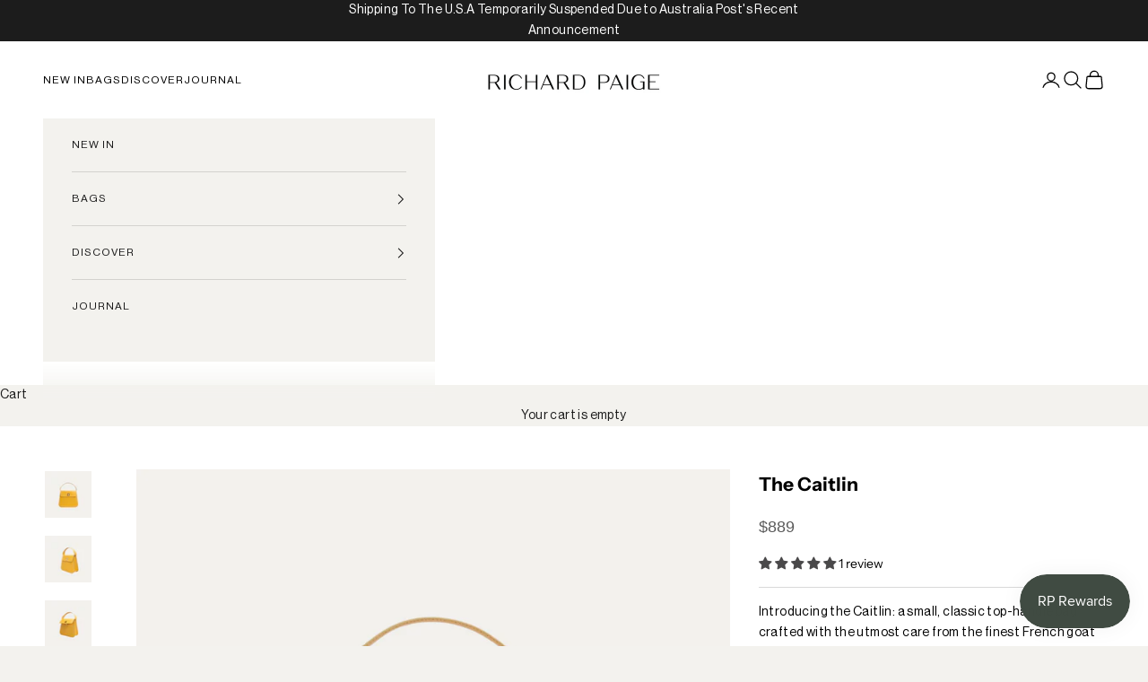

--- FILE ---
content_type: text/html; charset=utf-8
request_url: https://www.richard-paige.com/products/the-caitlin?variant=45902739636381
body_size: 42575
content:
<!doctype html>

<html lang="en" dir="ltr">
  <head>
    <meta charset="utf-8">
    <meta name="viewport" content="width=device-width, initial-scale=1.0, height=device-height, minimum-scale=1.0, maximum-scale=5.0">

    <title>Luxury Leather Top-Handle Handbag | Made in Australia</title><meta name="description" content="Handmade in Australia from fine French chèvre leather, The Caitlin is a structured top-handle bag designed for timeless, effortless style."><link rel="canonical" href="https://www.richard-paige.com/products/the-caitlin"><link rel="preconnect" href="https://fonts.shopifycdn.com" crossorigin><link rel="preload" href="//www.richard-paige.com/cdn/fonts/cormorant/cormorant_n4.bd66e8e0031690b46374315bd1c15a17a8dcd450.woff2" as="font" type="font/woff2" crossorigin><link rel="preload" href="//www.richard-paige.com/cdn/fonts/instrument_sans/instrumentsans_n4.db86542ae5e1596dbdb28c279ae6c2086c4c5bfa.woff2" as="font" type="font/woff2" crossorigin><meta property="og:type" content="product">
  <meta property="og:title" content="The Caitlin">
  <meta property="product:price:amount" content="889">
  <meta property="product:price:currency" content="AUD"><meta property="og:image" content="http://www.richard-paige.com/cdn/shop/files/GreenandWhiteModernSkincareProductListingAmazonProductImage6_79977d61-38d6-4794-b62a-4b99f1333fb4.png?v=1690458265&width=2048">
  <meta property="og:image:secure_url" content="https://www.richard-paige.com/cdn/shop/files/GreenandWhiteModernSkincareProductListingAmazonProductImage6_79977d61-38d6-4794-b62a-4b99f1333fb4.png?v=1690458265&width=2048">
  <meta property="og:image:width" content="2700">
  <meta property="og:image:height" content="2700"><meta property="og:description" content="Handmade in Australia from fine French chèvre leather, The Caitlin is a structured top-handle bag designed for timeless, effortless style."><meta property="og:url" content="https://www.richard-paige.com/products/the-caitlin">
<meta property="og:site_name" content="Richard Paige"><meta name="twitter:card" content="summary"><meta name="twitter:title" content="The Caitlin">
  <meta name="twitter:description" content="Introducing the Caitlin: a small, classic top-handle bag crafted with the utmost care from the finest French goat leather. Its luxurious handcrafted design and classic silhouette will lend an air of elegance and sophistication to any look. Easy to carry and hard to resist."><meta name="twitter:image" content="https://www.richard-paige.com/cdn/shop/files/GreenandWhiteModernSkincareProductListingAmazonProductImage6_79977d61-38d6-4794-b62a-4b99f1333fb4.png?crop=center&height=1200&v=1690458265&width=1200">
  <meta name="twitter:image:alt" content=""><script async crossorigin fetchpriority="high" src="/cdn/shopifycloud/importmap-polyfill/es-modules-shim.2.4.0.js"></script>
<script type="application/ld+json">{"@context":"http:\/\/schema.org\/","@id":"\/products\/the-caitlin#product","@type":"ProductGroup","brand":{"@type":"Brand","name":"RichardPaige"},"category":"Handbags","description":"Introducing the Caitlin: a small, classic top-handle bag crafted with the utmost care from the finest French goat leather. Its luxurious handcrafted design and classic silhouette will lend an air of elegance and sophistication to any look. Easy to carry and hard to resist.","hasVariant":[{"@id":"\/products\/the-caitlin?variant=45902739636381#variant","@type":"Product","image":"https:\/\/www.richard-paige.com\/cdn\/shop\/files\/1F755C56-34E8-47AB-8C33-B4294452A0792.png?v=1690455431\u0026width=1920","name":"The Caitlin - Blush","offers":{"@id":"\/products\/the-caitlin?variant=45902739636381#offer","@type":"Offer","availability":"http:\/\/schema.org\/OutOfStock","price":"889.00","priceCurrency":"AUD","url":"https:\/\/www.richard-paige.com\/products\/the-caitlin?variant=45902739636381"}},{"@id":"\/products\/the-caitlin?variant=45902739669149#variant","@type":"Product","image":"https:\/\/www.richard-paige.com\/cdn\/shop\/files\/GreenandWhiteModernSkincareProductListingAmazonProductImage3.png?v=1690457521\u0026width=1920","name":"The Caitlin - Black","offers":{"@id":"\/products\/the-caitlin?variant=45902739669149#offer","@type":"Offer","availability":"http:\/\/schema.org\/OutOfStock","price":"889.00","priceCurrency":"AUD","url":"https:\/\/www.richard-paige.com\/products\/the-caitlin?variant=45902739669149"}},{"@id":"\/products\/the-caitlin?variant=45902739701917#variant","@type":"Product","image":"https:\/\/www.richard-paige.com\/cdn\/shop\/files\/GreenandWhiteModernSkincareProductListingAmazonProductImage6_79977d61-38d6-4794-b62a-4b99f1333fb4.png?v=1690458265\u0026width=1920","name":"The Caitlin - Soleil","offers":{"@id":"\/products\/the-caitlin?variant=45902739701917#offer","@type":"Offer","availability":"http:\/\/schema.org\/OutOfStock","price":"889.00","priceCurrency":"AUD","url":"https:\/\/www.richard-paige.com\/products\/the-caitlin?variant=45902739701917"}}],"name":"The Caitlin","productGroupID":"7776622018717","url":"https:\/\/www.richard-paige.com\/products\/the-caitlin"}</script><script type="application/ld+json">
  {
    "@context": "https://schema.org",
    "@type": "BreadcrumbList",
    "itemListElement": [{
        "@type": "ListItem",
        "position": 1,
        "name": "Home",
        "item": "https://www.richard-paige.com"
      },{
            "@type": "ListItem",
            "position": 2,
            "name": "The Caitlin",
            "item": "https://www.richard-paige.com/products/the-caitlin"
          }]
  }
</script><style>/* Typography (heading) */
  @font-face {
  font-family: Cormorant;
  font-weight: 400;
  font-style: normal;
  font-display: fallback;
  src: url("//www.richard-paige.com/cdn/fonts/cormorant/cormorant_n4.bd66e8e0031690b46374315bd1c15a17a8dcd450.woff2") format("woff2"),
       url("//www.richard-paige.com/cdn/fonts/cormorant/cormorant_n4.e5604516683cb4cc166c001f2ff5f387255e3b45.woff") format("woff");
}

@font-face {
  font-family: Cormorant;
  font-weight: 400;
  font-style: italic;
  font-display: fallback;
  src: url("//www.richard-paige.com/cdn/fonts/cormorant/cormorant_i4.0b95f138bb9694e184a2ebaf079dd59cf448e2d3.woff2") format("woff2"),
       url("//www.richard-paige.com/cdn/fonts/cormorant/cormorant_i4.75684eb0a368d69688996f5f8e72c62747e6c249.woff") format("woff");
}

/* Typography (body) */
  @font-face {
  font-family: "Instrument Sans";
  font-weight: 400;
  font-style: normal;
  font-display: fallback;
  src: url("//www.richard-paige.com/cdn/fonts/instrument_sans/instrumentsans_n4.db86542ae5e1596dbdb28c279ae6c2086c4c5bfa.woff2") format("woff2"),
       url("//www.richard-paige.com/cdn/fonts/instrument_sans/instrumentsans_n4.510f1b081e58d08c30978f465518799851ef6d8b.woff") format("woff");
}

@font-face {
  font-family: "Instrument Sans";
  font-weight: 400;
  font-style: italic;
  font-display: fallback;
  src: url("//www.richard-paige.com/cdn/fonts/instrument_sans/instrumentsans_i4.028d3c3cd8d085648c808ceb20cd2fd1eb3560e5.woff2") format("woff2"),
       url("//www.richard-paige.com/cdn/fonts/instrument_sans/instrumentsans_i4.7e90d82df8dee29a99237cd19cc529d2206706a2.woff") format("woff");
}

@font-face {
  font-family: "Instrument Sans";
  font-weight: 700;
  font-style: normal;
  font-display: fallback;
  src: url("//www.richard-paige.com/cdn/fonts/instrument_sans/instrumentsans_n7.e4ad9032e203f9a0977786c356573ced65a7419a.woff2") format("woff2"),
       url("//www.richard-paige.com/cdn/fonts/instrument_sans/instrumentsans_n7.b9e40f166fb7639074ba34738101a9d2990bb41a.woff") format("woff");
}

@font-face {
  font-family: "Instrument Sans";
  font-weight: 700;
  font-style: italic;
  font-display: fallback;
  src: url("//www.richard-paige.com/cdn/fonts/instrument_sans/instrumentsans_i7.d6063bb5d8f9cbf96eace9e8801697c54f363c6a.woff2") format("woff2"),
       url("//www.richard-paige.com/cdn/fonts/instrument_sans/instrumentsans_i7.ce33afe63f8198a3ac4261b826b560103542cd36.woff") format("woff");
}

:root {
    /* Container */
    --container-max-width: 100%;
    --container-xxs-max-width: 27.5rem; /* 440px */
    --container-xs-max-width: 42.5rem; /* 680px */
    --container-sm-max-width: 61.25rem; /* 980px */
    --container-md-max-width: 71.875rem; /* 1150px */
    --container-lg-max-width: 78.75rem; /* 1260px */
    --container-xl-max-width: 85rem; /* 1360px */
    --container-gutter: 1.25rem;

    --section-vertical-spacing: 2.5rem;
    --section-vertical-spacing-tight:2.5rem;

    --section-stack-gap:2.25rem;
    --section-stack-gap-tight:2.25rem;

    /* Form settings */
    --form-gap: 1.25rem; /* Gap between fieldset and submit button */
    --fieldset-gap: 1rem; /* Gap between each form input within a fieldset */
    --form-control-gap: 0.625rem; /* Gap between input and label (ignored for floating label) */
    --checkbox-control-gap: 0.75rem; /* Horizontal gap between checkbox and its associated label */
    --input-padding-block: 0.65rem; /* Vertical padding for input, textarea and native select */
    --input-padding-inline: 0.8rem; /* Horizontal padding for input, textarea and native select */
    --checkbox-size: 0.875rem; /* Size (width and height) for checkbox */

    /* Other sizes */
    --sticky-area-height: calc(var(--announcement-bar-is-sticky, 0) * var(--announcement-bar-height, 0px) + var(--header-is-sticky, 0) * var(--header-is-visible, 1) * var(--header-height, 0px));

    /* RTL support */
    --transform-logical-flip: 1;
    --transform-origin-start: left;
    --transform-origin-end: right;

    /**
     * ---------------------------------------------------------------------
     * TYPOGRAPHY
     * ---------------------------------------------------------------------
     */

    /* Font properties */
    --heading-font-family: Cormorant, serif;
    --heading-font-weight: 400;
    --heading-font-style: normal;
    --heading-text-transform: normal;
    --heading-letter-spacing: 0.0em;
    --text-font-family: "Instrument Sans", sans-serif;
    --text-font-weight: 400;
    --text-font-style: normal;
    --text-letter-spacing: 0.0em;
    --button-font: var(--text-font-style) var(--text-font-weight) var(--text-sm) / 1.65 var(--text-font-family);
    --button-text-transform: uppercase;
    --button-letter-spacing: 0.12em;

    /* Font sizes */--text-heading-size-factor: 1.3;
    --text-h1: max(0.6875rem, clamp(1.375rem, 1.146341463414634rem + 0.975609756097561vw, 2rem) * var(--text-heading-size-factor));
    --text-h2: max(0.6875rem, clamp(1.25rem, 1.0670731707317074rem + 0.7804878048780488vw, 1.75rem) * var(--text-heading-size-factor));
    --text-h3: max(0.6875rem, clamp(1.125rem, 1.0335365853658536rem + 0.3902439024390244vw, 1.375rem) * var(--text-heading-size-factor));
    --text-h4: max(0.6875rem, clamp(1rem, 0.9542682926829268rem + 0.1951219512195122vw, 1.125rem) * var(--text-heading-size-factor));
    --text-h5: calc(0.875rem * var(--text-heading-size-factor));
    --text-h6: calc(0.75rem * var(--text-heading-size-factor));

    --text-xs: 0.6875rem;
    --text-sm: 0.75rem;
    --text-base: 0.75rem;
    --text-lg: 0.875rem;
    --text-xl: 1.125rem;

    /* Rounded variables (used for border radius) */
    --rounded-full: 9999px;
    --button-border-radius: 0.0rem;
    --input-border-radius: 0.0rem;

    /* Box shadow */
    --shadow-sm: 0 2px 8px rgb(0 0 0 / 0.05);
    --shadow: 0 5px 15px rgb(0 0 0 / 0.05);
    --shadow-md: 0 5px 30px rgb(0 0 0 / 0.05);
    --shadow-block: px px px rgb(var(--text-primary) / 0.0);

    /**
     * ---------------------------------------------------------------------
     * OTHER
     * ---------------------------------------------------------------------
     */

    --checkmark-svg-url: url(//www.richard-paige.com/cdn/shop/t/5/assets/checkmark.svg?v=77552481021870063511720520564);
    --cursor-zoom-in-svg-url: url(//www.richard-paige.com/cdn/shop/t/5/assets/cursor-zoom-in.svg?v=46704305919304573621721472455);
  }

  [dir="rtl"]:root {
    /* RTL support */
    --transform-logical-flip: -1;
    --transform-origin-start: right;
    --transform-origin-end: left;
  }

  @media screen and (min-width: 700px) {
    :root {
      /* Typography (font size) */
      --text-xs: 0.75rem;
      --text-sm: 0.8125rem;
      --text-base: 0.875rem;
      --text-lg: 1.0rem;
      --text-xl: 1.25rem;

      /* Spacing settings */
      --container-gutter: 2rem;
    }
  }

  @media screen and (min-width: 1000px) {
    :root {
      /* Spacing settings */
      --container-gutter: 3rem;

      --section-vertical-spacing: 4rem;
      --section-vertical-spacing-tight: 4rem;

      --section-stack-gap:3rem;
      --section-stack-gap-tight:3rem;
    }
  }:root {/* Overlay used for modal */
    --page-overlay: 0 0 0 / 0.4;

    /* We use the first scheme background as default */
    --page-background: ;

    /* Product colors */
    --on-sale-text: 64 75 66;
    --on-sale-badge-background: 64 75 66;
    --on-sale-badge-text: 255 255 255;
    --sold-out-badge-background: 243 242 238;
    --sold-out-badge-text: 0 0 0 / 0.65;
    --custom-badge-background: 28 28 28;
    --custom-badge-text: 255 255 255;
    --star-color: 74 73 74;

    /* Status colors */
    --success-background: 217 217 217;
    --success-text: 74 73 74;
    --warning-background: 233 233 233;
    --warning-text: 74 73 74;
    --error-background: 212 211 212;
    --error-text: 74 73 74;
  }.color-scheme--scheme-1 {
      /* Color settings */--accent: 74 73 74;
      --text-color: 28 28 28;
      --background: 243 242 238 / 1.0;
      --background-without-opacity: 243 242 238;
      --background-gradient: ;--border-color: 211 210 206;/* Button colors */
      --button-background: 74 73 74;
      --button-text-color: 255 255 255;

      /* Circled buttons */
      --circle-button-background: 243 242 238;
      --circle-button-text-color: 28 28 28;
    }.shopify-section:has(.section-spacing.color-scheme--bg-e3efe32128d35891237b524672523faf) + .shopify-section:has(.section-spacing.color-scheme--bg-e3efe32128d35891237b524672523faf:not(.bordered-section)) .section-spacing {
      padding-block-start: 0;
    }.color-scheme--scheme-2 {
      /* Color settings */--accent: 255 255 255;
      --text-color: 255 255 255;
      --background: 64 75 66 / 1.0;
      --background-without-opacity: 64 75 66;
      --background-gradient: ;--border-color: 93 102 94;/* Button colors */
      --button-background: 255 255 255;
      --button-text-color: 28 28 28;

      /* Circled buttons */
      --circle-button-background: 255 255 255;
      --circle-button-text-color: 28 28 28;
    }.shopify-section:has(.section-spacing.color-scheme--bg-b7200d301c571f1158c19d8c79b0336f) + .shopify-section:has(.section-spacing.color-scheme--bg-b7200d301c571f1158c19d8c79b0336f:not(.bordered-section)) .section-spacing {
      padding-block-start: 0;
    }.color-scheme--scheme-3 {
      /* Color settings */--accent: 255 255 255;
      --text-color: 255 255 255;
      --background: 28 28 28 / 1.0;
      --background-without-opacity: 28 28 28;
      --background-gradient: ;--border-color: 62 62 62;/* Button colors */
      --button-background: 255 255 255;
      --button-text-color: 28 28 28;

      /* Circled buttons */
      --circle-button-background: 255 255 255;
      --circle-button-text-color: 28 28 28;
    }.shopify-section:has(.section-spacing.color-scheme--bg-c1f8cb21047e4797e94d0969dc5d1e44) + .shopify-section:has(.section-spacing.color-scheme--bg-c1f8cb21047e4797e94d0969dc5d1e44:not(.bordered-section)) .section-spacing {
      padding-block-start: 0;
    }.color-scheme--scheme-4 {
      /* Color settings */--accent: 243 242 238;
      --text-color: 0 0 0;
      --background: 255 255 255 / 1.0;
      --background-without-opacity: 255 255 255;
      --background-gradient: ;--border-color: 217 217 217;/* Button colors */
      --button-background: 243 242 238;
      --button-text-color: 0 0 0;

      /* Circled buttons */
      --circle-button-background: 255 255 255;
      --circle-button-text-color: 28 28 28;
    }.shopify-section:has(.section-spacing.color-scheme--bg-54922f2e920ba8346f6dc0fba343d673) + .shopify-section:has(.section-spacing.color-scheme--bg-54922f2e920ba8346f6dc0fba343d673:not(.bordered-section)) .section-spacing {
      padding-block-start: 0;
    }.color-scheme--dialog {
      /* Color settings */--accent: 255 255 255;
      --text-color: 255 255 255;
      --background: 64 75 66 / 1.0;
      --background-without-opacity: 64 75 66;
      --background-gradient: ;--border-color: 93 102 94;/* Button colors */
      --button-background: 255 255 255;
      --button-text-color: 28 28 28;

      /* Circled buttons */
      --circle-button-background: 255 255 255;
      --circle-button-text-color: 28 28 28;
    }
</style><script>
  // This allows to expose several variables to the global scope, to be used in scripts
  window.themeVariables = {
    settings: {
      showPageTransition: false,
      pageType: "product",
      moneyFormat: "${{amount_no_decimals}}",
      moneyWithCurrencyFormat: "${{amount_no_decimals}} AUD",
      currencyCodeEnabled: false,
      cartType: "drawer",
      staggerMenuApparition: true
    },

    strings: {
      addedToCart: "Added to your cart!",
      closeGallery: "Close gallery",
      zoomGallery: "Zoom picture",
      errorGallery: "Image cannot be loaded",
      shippingEstimatorNoResults: "Sorry, we do not ship to your address.",
      shippingEstimatorOneResult: "There is one shipping rate for your address:",
      shippingEstimatorMultipleResults: "There are several shipping rates for your address:",
      shippingEstimatorError: "One or more error occurred while retrieving shipping rates:",
      next: "Next",
      previous: "Previous"
    },

    mediaQueries: {
      'sm': 'screen and (min-width: 700px)',
      'md': 'screen and (min-width: 1000px)',
      'lg': 'screen and (min-width: 1150px)',
      'xl': 'screen and (min-width: 1400px)',
      '2xl': 'screen and (min-width: 1600px)',
      'sm-max': 'screen and (max-width: 699px)',
      'md-max': 'screen and (max-width: 999px)',
      'lg-max': 'screen and (max-width: 1149px)',
      'xl-max': 'screen and (max-width: 1399px)',
      '2xl-max': 'screen and (max-width: 1599px)',
      'motion-safe': '(prefers-reduced-motion: no-preference)',
      'motion-reduce': '(prefers-reduced-motion: reduce)',
      'supports-hover': 'screen and (pointer: fine)',
      'supports-touch': 'screen and (hover: none)'
    }
  };</script><script>
      if (!(HTMLScriptElement.supports && HTMLScriptElement.supports('importmap'))) {
        const importMapPolyfill = document.createElement('script');
        importMapPolyfill.async = true;
        importMapPolyfill.src = "//www.richard-paige.com/cdn/shop/t/5/assets/es-module-shims.min.js?v=140375185335194536761720520549";

        document.head.appendChild(importMapPolyfill);
      }
    </script>

    <script type="importmap">{
        "imports": {
          "vendor": "//www.richard-paige.com/cdn/shop/t/5/assets/vendor.min.js?v=90848652276903619941720520549",
          "theme": "//www.richard-paige.com/cdn/shop/t/5/assets/theme.js?v=142005980277301565331720520549",
          "photoswipe": "//www.richard-paige.com/cdn/shop/t/5/assets/photoswipe.min.js?v=20290624223189769891720520549"
        }
      }
    </script>

    <script type="module" src="//www.richard-paige.com/cdn/shop/t/5/assets/vendor.min.js?v=90848652276903619941720520549"></script>
    <script type="module" src="//www.richard-paige.com/cdn/shop/t/5/assets/theme.js?v=142005980277301565331720520549"></script>

    <script>window.performance && window.performance.mark && window.performance.mark('shopify.content_for_header.start');</script><meta name="facebook-domain-verification" content="v5itfx9qmuzc5yvc6998efvxqi58x3">
<meta name="facebook-domain-verification" content="9fsl215mur89k121npx2dp7312ddny">
<meta name="google-site-verification" content="sG43rlf58KMtd1B5MIhwly-RV4QBWaUC6iowv_fXL0Q">
<meta id="shopify-digital-wallet" name="shopify-digital-wallet" content="/52852457629/digital_wallets/dialog">
<meta name="shopify-checkout-api-token" content="78e4097f35a6bae8d3566357945d848c">
<link rel="alternate" hreflang="x-default" href="https://www.richard-paige.com/products/the-caitlin">
<link rel="alternate" hreflang="en" href="https://www.richard-paige.com/products/the-caitlin">
<link rel="alternate" hreflang="en-US" href="https://www.richard-paige.com/en-us/products/the-caitlin">
<link rel="alternate" hreflang="en-GB" href="https://www.richard-paige.com/en-gb/products/the-caitlin">
<link rel="alternate" hreflang="en-NZ" href="https://www.richard-paige.com/en-nz/products/the-caitlin">
<link rel="alternate" hreflang="en-CA" href="https://www.richard-paige.com/en-ca/products/the-caitlin">
<link rel="alternate" hreflang="en-JP" href="https://www.richard-paige.com/en-jp/products/the-caitlin">
<link rel="alternate" hreflang="en-DE" href="https://www.richard-paige.com/en-de/products/the-caitlin">
<link rel="alternate" hreflang="en-FR" href="https://www.richard-paige.com/en-fr/products/the-caitlin">
<link rel="alternate" hreflang="en-SG" href="https://www.richard-paige.com/en-sg/products/the-caitlin">
<link rel="alternate" hreflang="en-NL" href="https://www.richard-paige.com/en-nl/products/the-caitlin">
<link rel="alternate" hreflang="en-HK" href="https://www.richard-paige.com/en-hk/products/the-caitlin">
<link rel="alternate" hreflang="en-IE" href="https://www.richard-paige.com/en-ie/products/the-caitlin">
<link rel="alternate" hreflang="en-DK" href="https://www.richard-paige.com/en-dk/products/the-caitlin">
<link rel="alternate" hreflang="en-IT" href="https://www.richard-paige.com/en-it/products/the-caitlin">
<link rel="alternate" hreflang="en-ES" href="https://www.richard-paige.com/en-es/products/the-caitlin">
<link rel="alternate" type="application/json+oembed" href="https://www.richard-paige.com/products/the-caitlin.oembed">
<script async="async" src="/checkouts/internal/preloads.js?locale=en-AU"></script>
<link rel="preconnect" href="https://shop.app" crossorigin="anonymous">
<script async="async" src="https://shop.app/checkouts/internal/preloads.js?locale=en-AU&shop_id=52852457629" crossorigin="anonymous"></script>
<script id="apple-pay-shop-capabilities" type="application/json">{"shopId":52852457629,"countryCode":"AU","currencyCode":"AUD","merchantCapabilities":["supports3DS"],"merchantId":"gid:\/\/shopify\/Shop\/52852457629","merchantName":"Richard Paige","requiredBillingContactFields":["postalAddress","email","phone"],"requiredShippingContactFields":["postalAddress","email","phone"],"shippingType":"shipping","supportedNetworks":["visa","masterCard","amex","jcb"],"total":{"type":"pending","label":"Richard Paige","amount":"1.00"},"shopifyPaymentsEnabled":true,"supportsSubscriptions":true}</script>
<script id="shopify-features" type="application/json">{"accessToken":"78e4097f35a6bae8d3566357945d848c","betas":["rich-media-storefront-analytics"],"domain":"www.richard-paige.com","predictiveSearch":true,"shopId":52852457629,"locale":"en"}</script>
<script>var Shopify = Shopify || {};
Shopify.shop = "richardpaige.myshopify.com";
Shopify.locale = "en";
Shopify.currency = {"active":"AUD","rate":"1.0"};
Shopify.country = "AU";
Shopify.theme = {"name":"Prestige","id":140123373725,"schema_name":"Prestige","schema_version":"10.0.2","theme_store_id":855,"role":"main"};
Shopify.theme.handle = "null";
Shopify.theme.style = {"id":null,"handle":null};
Shopify.cdnHost = "www.richard-paige.com/cdn";
Shopify.routes = Shopify.routes || {};
Shopify.routes.root = "/";</script>
<script type="module">!function(o){(o.Shopify=o.Shopify||{}).modules=!0}(window);</script>
<script>!function(o){function n(){var o=[];function n(){o.push(Array.prototype.slice.apply(arguments))}return n.q=o,n}var t=o.Shopify=o.Shopify||{};t.loadFeatures=n(),t.autoloadFeatures=n()}(window);</script>
<script>
  window.ShopifyPay = window.ShopifyPay || {};
  window.ShopifyPay.apiHost = "shop.app\/pay";
  window.ShopifyPay.redirectState = null;
</script>
<script id="shop-js-analytics" type="application/json">{"pageType":"product"}</script>
<script defer="defer" async type="module" src="//www.richard-paige.com/cdn/shopifycloud/shop-js/modules/v2/client.init-shop-cart-sync_C5BV16lS.en.esm.js"></script>
<script defer="defer" async type="module" src="//www.richard-paige.com/cdn/shopifycloud/shop-js/modules/v2/chunk.common_CygWptCX.esm.js"></script>
<script type="module">
  await import("//www.richard-paige.com/cdn/shopifycloud/shop-js/modules/v2/client.init-shop-cart-sync_C5BV16lS.en.esm.js");
await import("//www.richard-paige.com/cdn/shopifycloud/shop-js/modules/v2/chunk.common_CygWptCX.esm.js");

  window.Shopify.SignInWithShop?.initShopCartSync?.({"fedCMEnabled":true,"windoidEnabled":true});

</script>
<script>
  window.Shopify = window.Shopify || {};
  if (!window.Shopify.featureAssets) window.Shopify.featureAssets = {};
  window.Shopify.featureAssets['shop-js'] = {"shop-cart-sync":["modules/v2/client.shop-cart-sync_ZFArdW7E.en.esm.js","modules/v2/chunk.common_CygWptCX.esm.js"],"init-fed-cm":["modules/v2/client.init-fed-cm_CmiC4vf6.en.esm.js","modules/v2/chunk.common_CygWptCX.esm.js"],"shop-button":["modules/v2/client.shop-button_tlx5R9nI.en.esm.js","modules/v2/chunk.common_CygWptCX.esm.js"],"shop-cash-offers":["modules/v2/client.shop-cash-offers_DOA2yAJr.en.esm.js","modules/v2/chunk.common_CygWptCX.esm.js","modules/v2/chunk.modal_D71HUcav.esm.js"],"init-windoid":["modules/v2/client.init-windoid_sURxWdc1.en.esm.js","modules/v2/chunk.common_CygWptCX.esm.js"],"shop-toast-manager":["modules/v2/client.shop-toast-manager_ClPi3nE9.en.esm.js","modules/v2/chunk.common_CygWptCX.esm.js"],"init-shop-email-lookup-coordinator":["modules/v2/client.init-shop-email-lookup-coordinator_B8hsDcYM.en.esm.js","modules/v2/chunk.common_CygWptCX.esm.js"],"init-shop-cart-sync":["modules/v2/client.init-shop-cart-sync_C5BV16lS.en.esm.js","modules/v2/chunk.common_CygWptCX.esm.js"],"avatar":["modules/v2/client.avatar_BTnouDA3.en.esm.js"],"pay-button":["modules/v2/client.pay-button_FdsNuTd3.en.esm.js","modules/v2/chunk.common_CygWptCX.esm.js"],"init-customer-accounts":["modules/v2/client.init-customer-accounts_DxDtT_ad.en.esm.js","modules/v2/client.shop-login-button_C5VAVYt1.en.esm.js","modules/v2/chunk.common_CygWptCX.esm.js","modules/v2/chunk.modal_D71HUcav.esm.js"],"init-shop-for-new-customer-accounts":["modules/v2/client.init-shop-for-new-customer-accounts_ChsxoAhi.en.esm.js","modules/v2/client.shop-login-button_C5VAVYt1.en.esm.js","modules/v2/chunk.common_CygWptCX.esm.js","modules/v2/chunk.modal_D71HUcav.esm.js"],"shop-login-button":["modules/v2/client.shop-login-button_C5VAVYt1.en.esm.js","modules/v2/chunk.common_CygWptCX.esm.js","modules/v2/chunk.modal_D71HUcav.esm.js"],"init-customer-accounts-sign-up":["modules/v2/client.init-customer-accounts-sign-up_CPSyQ0Tj.en.esm.js","modules/v2/client.shop-login-button_C5VAVYt1.en.esm.js","modules/v2/chunk.common_CygWptCX.esm.js","modules/v2/chunk.modal_D71HUcav.esm.js"],"shop-follow-button":["modules/v2/client.shop-follow-button_Cva4Ekp9.en.esm.js","modules/v2/chunk.common_CygWptCX.esm.js","modules/v2/chunk.modal_D71HUcav.esm.js"],"checkout-modal":["modules/v2/client.checkout-modal_BPM8l0SH.en.esm.js","modules/v2/chunk.common_CygWptCX.esm.js","modules/v2/chunk.modal_D71HUcav.esm.js"],"lead-capture":["modules/v2/client.lead-capture_Bi8yE_yS.en.esm.js","modules/v2/chunk.common_CygWptCX.esm.js","modules/v2/chunk.modal_D71HUcav.esm.js"],"shop-login":["modules/v2/client.shop-login_D6lNrXab.en.esm.js","modules/v2/chunk.common_CygWptCX.esm.js","modules/v2/chunk.modal_D71HUcav.esm.js"],"payment-terms":["modules/v2/client.payment-terms_CZxnsJam.en.esm.js","modules/v2/chunk.common_CygWptCX.esm.js","modules/v2/chunk.modal_D71HUcav.esm.js"]};
</script>
<script>(function() {
  var isLoaded = false;
  function asyncLoad() {
    if (isLoaded) return;
    isLoaded = true;
    var urls = ["https:\/\/zooomyapps.com\/backinstock\/ZooomyOrders.js?shop=richardpaige.myshopify.com","https:\/\/storage.nfcube.com\/instafeed-2fc52021161de196c493ea8cd5310d0f.js?shop=richardpaige.myshopify.com"];
    for (var i = 0; i < urls.length; i++) {
      var s = document.createElement('script');
      s.type = 'text/javascript';
      s.async = true;
      s.src = urls[i];
      var x = document.getElementsByTagName('script')[0];
      x.parentNode.insertBefore(s, x);
    }
  };
  if(window.attachEvent) {
    window.attachEvent('onload', asyncLoad);
  } else {
    window.addEventListener('load', asyncLoad, false);
  }
})();</script>
<script id="__st">var __st={"a":52852457629,"offset":37800,"reqid":"1653b610-5caf-4b66-85e0-5ae50efbb89a-1768785017","pageurl":"www.richard-paige.com\/products\/the-caitlin?variant=45902739636381","u":"85b5a9571355","p":"product","rtyp":"product","rid":7776622018717};</script>
<script>window.ShopifyPaypalV4VisibilityTracking = true;</script>
<script id="captcha-bootstrap">!function(){'use strict';const t='contact',e='account',n='new_comment',o=[[t,t],['blogs',n],['comments',n],[t,'customer']],c=[[e,'customer_login'],[e,'guest_login'],[e,'recover_customer_password'],[e,'create_customer']],r=t=>t.map((([t,e])=>`form[action*='/${t}']:not([data-nocaptcha='true']) input[name='form_type'][value='${e}']`)).join(','),a=t=>()=>t?[...document.querySelectorAll(t)].map((t=>t.form)):[];function s(){const t=[...o],e=r(t);return a(e)}const i='password',u='form_key',d=['recaptcha-v3-token','g-recaptcha-response','h-captcha-response',i],f=()=>{try{return window.sessionStorage}catch{return}},m='__shopify_v',_=t=>t.elements[u];function p(t,e,n=!1){try{const o=window.sessionStorage,c=JSON.parse(o.getItem(e)),{data:r}=function(t){const{data:e,action:n}=t;return t[m]||n?{data:e,action:n}:{data:t,action:n}}(c);for(const[e,n]of Object.entries(r))t.elements[e]&&(t.elements[e].value=n);n&&o.removeItem(e)}catch(o){console.error('form repopulation failed',{error:o})}}const l='form_type',E='cptcha';function T(t){t.dataset[E]=!0}const w=window,h=w.document,L='Shopify',v='ce_forms',y='captcha';let A=!1;((t,e)=>{const n=(g='f06e6c50-85a8-45c8-87d0-21a2b65856fe',I='https://cdn.shopify.com/shopifycloud/storefront-forms-hcaptcha/ce_storefront_forms_captcha_hcaptcha.v1.5.2.iife.js',D={infoText:'Protected by hCaptcha',privacyText:'Privacy',termsText:'Terms'},(t,e,n)=>{const o=w[L][v],c=o.bindForm;if(c)return c(t,g,e,D).then(n);var r;o.q.push([[t,g,e,D],n]),r=I,A||(h.body.append(Object.assign(h.createElement('script'),{id:'captcha-provider',async:!0,src:r})),A=!0)});var g,I,D;w[L]=w[L]||{},w[L][v]=w[L][v]||{},w[L][v].q=[],w[L][y]=w[L][y]||{},w[L][y].protect=function(t,e){n(t,void 0,e),T(t)},Object.freeze(w[L][y]),function(t,e,n,w,h,L){const[v,y,A,g]=function(t,e,n){const i=e?o:[],u=t?c:[],d=[...i,...u],f=r(d),m=r(i),_=r(d.filter((([t,e])=>n.includes(e))));return[a(f),a(m),a(_),s()]}(w,h,L),I=t=>{const e=t.target;return e instanceof HTMLFormElement?e:e&&e.form},D=t=>v().includes(t);t.addEventListener('submit',(t=>{const e=I(t);if(!e)return;const n=D(e)&&!e.dataset.hcaptchaBound&&!e.dataset.recaptchaBound,o=_(e),c=g().includes(e)&&(!o||!o.value);(n||c)&&t.preventDefault(),c&&!n&&(function(t){try{if(!f())return;!function(t){const e=f();if(!e)return;const n=_(t);if(!n)return;const o=n.value;o&&e.removeItem(o)}(t);const e=Array.from(Array(32),(()=>Math.random().toString(36)[2])).join('');!function(t,e){_(t)||t.append(Object.assign(document.createElement('input'),{type:'hidden',name:u})),t.elements[u].value=e}(t,e),function(t,e){const n=f();if(!n)return;const o=[...t.querySelectorAll(`input[type='${i}']`)].map((({name:t})=>t)),c=[...d,...o],r={};for(const[a,s]of new FormData(t).entries())c.includes(a)||(r[a]=s);n.setItem(e,JSON.stringify({[m]:1,action:t.action,data:r}))}(t,e)}catch(e){console.error('failed to persist form',e)}}(e),e.submit())}));const S=(t,e)=>{t&&!t.dataset[E]&&(n(t,e.some((e=>e===t))),T(t))};for(const o of['focusin','change'])t.addEventListener(o,(t=>{const e=I(t);D(e)&&S(e,y())}));const B=e.get('form_key'),M=e.get(l),P=B&&M;t.addEventListener('DOMContentLoaded',(()=>{const t=y();if(P)for(const e of t)e.elements[l].value===M&&p(e,B);[...new Set([...A(),...v().filter((t=>'true'===t.dataset.shopifyCaptcha))])].forEach((e=>S(e,t)))}))}(h,new URLSearchParams(w.location.search),n,t,e,['guest_login'])})(!0,!0)}();</script>
<script integrity="sha256-4kQ18oKyAcykRKYeNunJcIwy7WH5gtpwJnB7kiuLZ1E=" data-source-attribution="shopify.loadfeatures" defer="defer" src="//www.richard-paige.com/cdn/shopifycloud/storefront/assets/storefront/load_feature-a0a9edcb.js" crossorigin="anonymous"></script>
<script crossorigin="anonymous" defer="defer" src="//www.richard-paige.com/cdn/shopifycloud/storefront/assets/shopify_pay/storefront-65b4c6d7.js?v=20250812"></script>
<script data-source-attribution="shopify.dynamic_checkout.dynamic.init">var Shopify=Shopify||{};Shopify.PaymentButton=Shopify.PaymentButton||{isStorefrontPortableWallets:!0,init:function(){window.Shopify.PaymentButton.init=function(){};var t=document.createElement("script");t.src="https://www.richard-paige.com/cdn/shopifycloud/portable-wallets/latest/portable-wallets.en.js",t.type="module",document.head.appendChild(t)}};
</script>
<script data-source-attribution="shopify.dynamic_checkout.buyer_consent">
  function portableWalletsHideBuyerConsent(e){var t=document.getElementById("shopify-buyer-consent"),n=document.getElementById("shopify-subscription-policy-button");t&&n&&(t.classList.add("hidden"),t.setAttribute("aria-hidden","true"),n.removeEventListener("click",e))}function portableWalletsShowBuyerConsent(e){var t=document.getElementById("shopify-buyer-consent"),n=document.getElementById("shopify-subscription-policy-button");t&&n&&(t.classList.remove("hidden"),t.removeAttribute("aria-hidden"),n.addEventListener("click",e))}window.Shopify?.PaymentButton&&(window.Shopify.PaymentButton.hideBuyerConsent=portableWalletsHideBuyerConsent,window.Shopify.PaymentButton.showBuyerConsent=portableWalletsShowBuyerConsent);
</script>
<script data-source-attribution="shopify.dynamic_checkout.cart.bootstrap">document.addEventListener("DOMContentLoaded",(function(){function t(){return document.querySelector("shopify-accelerated-checkout-cart, shopify-accelerated-checkout")}if(t())Shopify.PaymentButton.init();else{new MutationObserver((function(e,n){t()&&(Shopify.PaymentButton.init(),n.disconnect())})).observe(document.body,{childList:!0,subtree:!0})}}));
</script>
<link id="shopify-accelerated-checkout-styles" rel="stylesheet" media="screen" href="https://www.richard-paige.com/cdn/shopifycloud/portable-wallets/latest/accelerated-checkout-backwards-compat.css" crossorigin="anonymous">
<style id="shopify-accelerated-checkout-cart">
        #shopify-buyer-consent {
  margin-top: 1em;
  display: inline-block;
  width: 100%;
}

#shopify-buyer-consent.hidden {
  display: none;
}

#shopify-subscription-policy-button {
  background: none;
  border: none;
  padding: 0;
  text-decoration: underline;
  font-size: inherit;
  cursor: pointer;
}

#shopify-subscription-policy-button::before {
  box-shadow: none;
}

      </style>

<script>window.performance && window.performance.mark && window.performance.mark('shopify.content_for_header.end');</script>
<link href="//www.richard-paige.com/cdn/shop/t/5/assets/theme.css?v=31896821304064001381726141348" rel="stylesheet" type="text/css" media="all" /><!-- BEGIN app block: shopify://apps/judge-me-reviews/blocks/judgeme_core/61ccd3b1-a9f2-4160-9fe9-4fec8413e5d8 --><!-- Start of Judge.me Core -->






<link rel="dns-prefetch" href="https://cdnwidget.judge.me">
<link rel="dns-prefetch" href="https://cdn.judge.me">
<link rel="dns-prefetch" href="https://cdn1.judge.me">
<link rel="dns-prefetch" href="https://api.judge.me">

<script data-cfasync='false' class='jdgm-settings-script'>window.jdgmSettings={"pagination":5,"disable_web_reviews":false,"badge_no_review_text":"No reviews","badge_n_reviews_text":"{{ n }} review/reviews","hide_badge_preview_if_no_reviews":true,"badge_hide_text":false,"enforce_center_preview_badge":false,"widget_title":"Customer Reviews","widget_open_form_text":"Write a review","widget_close_form_text":"Cancel review","widget_refresh_page_text":"Refresh page","widget_summary_text":"Based on {{ number_of_reviews }} review/reviews","widget_no_review_text":"Be the first to write a review","widget_name_field_text":"Display name","widget_verified_name_field_text":"Verified Name (public)","widget_name_placeholder_text":"Display name","widget_required_field_error_text":"This field is required.","widget_email_field_text":"Email address","widget_verified_email_field_text":"Verified Email (private, can not be edited)","widget_email_placeholder_text":"Your email address","widget_email_field_error_text":"Please enter a valid email address.","widget_rating_field_text":"Rating","widget_review_title_field_text":"Review Title","widget_review_title_placeholder_text":"Give your review a title","widget_review_body_field_text":"Review content","widget_review_body_placeholder_text":"Start writing here...","widget_pictures_field_text":"Picture/Video (optional)","widget_submit_review_text":"Submit Review","widget_submit_verified_review_text":"Submit Verified Review","widget_submit_success_msg_with_auto_publish":"Thank you! Please refresh the page in a few moments to see your review. You can remove or edit your review by logging into \u003ca href='https://judge.me/login' target='_blank' rel='nofollow noopener'\u003eJudge.me\u003c/a\u003e","widget_submit_success_msg_no_auto_publish":"Thank you! Your review will be published as soon as it is approved by the shop admin. You can remove or edit your review by logging into \u003ca href='https://judge.me/login' target='_blank' rel='nofollow noopener'\u003eJudge.me\u003c/a\u003e","widget_show_default_reviews_out_of_total_text":"Showing {{ n_reviews_shown }} out of {{ n_reviews }} reviews.","widget_show_all_link_text":"Show all","widget_show_less_link_text":"Show less","widget_author_said_text":"{{ reviewer_name }} said:","widget_days_text":"{{ n }} days ago","widget_weeks_text":"{{ n }} week/weeks ago","widget_months_text":"{{ n }} month/months ago","widget_years_text":"{{ n }} year/years ago","widget_yesterday_text":"Yesterday","widget_today_text":"Today","widget_replied_text":"\u003e\u003e {{ shop_name }} replied:","widget_read_more_text":"Read more","widget_reviewer_name_as_initial":"","widget_rating_filter_color":"#fbcd0a","widget_rating_filter_see_all_text":"See all reviews","widget_sorting_most_recent_text":"Most Recent","widget_sorting_highest_rating_text":"Highest Rating","widget_sorting_lowest_rating_text":"Lowest Rating","widget_sorting_with_pictures_text":"Only Pictures","widget_sorting_most_helpful_text":"Most Helpful","widget_open_question_form_text":"Ask a question","widget_reviews_subtab_text":"Reviews","widget_questions_subtab_text":"Questions","widget_question_label_text":"Question","widget_answer_label_text":"Answer","widget_question_placeholder_text":"Write your question here","widget_submit_question_text":"Submit Question","widget_question_submit_success_text":"Thank you for your question! We will notify you once it gets answered.","verified_badge_text":"Verified","verified_badge_bg_color":"","verified_badge_text_color":"","verified_badge_placement":"left-of-reviewer-name","widget_review_max_height":"","widget_hide_border":true,"widget_social_share":false,"widget_thumb":false,"widget_review_location_show":false,"widget_location_format":"","all_reviews_include_out_of_store_products":true,"all_reviews_out_of_store_text":"(out of store)","all_reviews_pagination":100,"all_reviews_product_name_prefix_text":"about","enable_review_pictures":true,"enable_question_anwser":false,"widget_theme":"default","review_date_format":"mm/dd/yyyy","default_sort_method":"most-recent","widget_product_reviews_subtab_text":"Product Reviews","widget_shop_reviews_subtab_text":"Shop Reviews","widget_other_products_reviews_text":"Reviews for other products","widget_store_reviews_subtab_text":"Store reviews","widget_no_store_reviews_text":"This store hasn't received any reviews yet","widget_web_restriction_product_reviews_text":"This product hasn't received any reviews yet","widget_no_items_text":"No items found","widget_show_more_text":"Show more","widget_write_a_store_review_text":"Write a Store Review","widget_other_languages_heading":"Reviews in Other Languages","widget_translate_review_text":"Translate review to {{ language }}","widget_translating_review_text":"Translating...","widget_show_original_translation_text":"Show original ({{ language }})","widget_translate_review_failed_text":"Review couldn't be translated.","widget_translate_review_retry_text":"Retry","widget_translate_review_try_again_later_text":"Try again later","show_product_url_for_grouped_product":false,"widget_sorting_pictures_first_text":"Pictures First","show_pictures_on_all_rev_page_mobile":false,"show_pictures_on_all_rev_page_desktop":false,"floating_tab_hide_mobile_install_preference":false,"floating_tab_button_name":"★ Reviews","floating_tab_title":"Let customers speak for us","floating_tab_button_color":"","floating_tab_button_background_color":"","floating_tab_url":"","floating_tab_url_enabled":false,"floating_tab_tab_style":"text","all_reviews_text_badge_text":"Customers rate us {{ shop.metafields.judgeme.all_reviews_rating | round: 1 }}/5 based on {{ shop.metafields.judgeme.all_reviews_count }} reviews.","all_reviews_text_badge_text_branded_style":"{{ shop.metafields.judgeme.all_reviews_rating | round: 1 }} out of 5 stars based on {{ shop.metafields.judgeme.all_reviews_count }} reviews","is_all_reviews_text_badge_a_link":false,"show_stars_for_all_reviews_text_badge":false,"all_reviews_text_badge_url":"","all_reviews_text_style":"branded","all_reviews_text_color_style":"judgeme_brand_color","all_reviews_text_color":"#108474","all_reviews_text_show_jm_brand":false,"featured_carousel_show_header":true,"featured_carousel_title":"Let customers speak for us","testimonials_carousel_title":"Customers are saying","videos_carousel_title":"Real customer stories","cards_carousel_title":"Customers are saying","featured_carousel_count_text":"from {{ n }} reviews","featured_carousel_add_link_to_all_reviews_page":false,"featured_carousel_url":"","featured_carousel_show_images":true,"featured_carousel_autoslide_interval":5,"featured_carousel_arrows_on_the_sides":false,"featured_carousel_height":250,"featured_carousel_width":80,"featured_carousel_image_size":0,"featured_carousel_image_height":250,"featured_carousel_arrow_color":"#eeeeee","verified_count_badge_style":"branded","verified_count_badge_orientation":"horizontal","verified_count_badge_color_style":"judgeme_brand_color","verified_count_badge_color":"#108474","is_verified_count_badge_a_link":false,"verified_count_badge_url":"","verified_count_badge_show_jm_brand":true,"widget_rating_preset_default":5,"widget_first_sub_tab":"product-reviews","widget_show_histogram":true,"widget_histogram_use_custom_color":false,"widget_pagination_use_custom_color":false,"widget_star_use_custom_color":false,"widget_verified_badge_use_custom_color":false,"widget_write_review_use_custom_color":false,"picture_reminder_submit_button":"Upload Pictures","enable_review_videos":false,"mute_video_by_default":false,"widget_sorting_videos_first_text":"Videos First","widget_review_pending_text":"Pending","featured_carousel_items_for_large_screen":3,"social_share_options_order":"Facebook,Twitter","remove_microdata_snippet":true,"disable_json_ld":false,"enable_json_ld_products":false,"preview_badge_show_question_text":false,"preview_badge_no_question_text":"No questions","preview_badge_n_question_text":"{{ number_of_questions }} question/questions","qa_badge_show_icon":false,"qa_badge_position":"same-row","remove_judgeme_branding":true,"widget_add_search_bar":false,"widget_search_bar_placeholder":"Search","widget_sorting_verified_only_text":"Verified only","featured_carousel_theme":"default","featured_carousel_show_rating":true,"featured_carousel_show_title":true,"featured_carousel_show_body":true,"featured_carousel_show_date":false,"featured_carousel_show_reviewer":true,"featured_carousel_show_product":false,"featured_carousel_header_background_color":"#108474","featured_carousel_header_text_color":"#ffffff","featured_carousel_name_product_separator":"reviewed","featured_carousel_full_star_background":"#108474","featured_carousel_empty_star_background":"#dadada","featured_carousel_vertical_theme_background":"#f9fafb","featured_carousel_verified_badge_enable":true,"featured_carousel_verified_badge_color":"#108474","featured_carousel_border_style":"round","featured_carousel_review_line_length_limit":3,"featured_carousel_more_reviews_button_text":"Read more reviews","featured_carousel_view_product_button_text":"View product","all_reviews_page_load_reviews_on":"scroll","all_reviews_page_load_more_text":"Load More Reviews","disable_fb_tab_reviews":false,"enable_ajax_cdn_cache":false,"widget_advanced_speed_features":5,"widget_public_name_text":"displayed publicly like","default_reviewer_name":"John Smith","default_reviewer_name_has_non_latin":true,"widget_reviewer_anonymous":"Anonymous","medals_widget_title":"Judge.me Review Medals","medals_widget_background_color":"#f9fafb","medals_widget_position":"footer_all_pages","medals_widget_border_color":"#f9fafb","medals_widget_verified_text_position":"left","medals_widget_use_monochromatic_version":false,"medals_widget_elements_color":"#108474","show_reviewer_avatar":true,"widget_invalid_yt_video_url_error_text":"Not a YouTube video URL","widget_max_length_field_error_text":"Please enter no more than {0} characters.","widget_show_country_flag":false,"widget_show_collected_via_shop_app":true,"widget_verified_by_shop_badge_style":"light","widget_verified_by_shop_text":"Verified by Shop","widget_show_photo_gallery":true,"widget_load_with_code_splitting":true,"widget_ugc_install_preference":false,"widget_ugc_title":"Made By Us, Shared By You","widget_ugc_subtitle":"Tag us for the chance to be featured on our page","widget_ugc_arrows_color":"#ffffff","widget_ugc_primary_button_text":"Buy Now","widget_ugc_primary_button_background_color":"#404B42","widget_ugc_primary_button_text_color":"#ffffff","widget_ugc_primary_button_border_width":"0","widget_ugc_primary_button_border_style":"none","widget_ugc_primary_button_border_color":"#404B42","widget_ugc_primary_button_border_radius":"0","widget_ugc_secondary_button_text":"Discover More","widget_ugc_secondary_button_background_color":"#404B42","widget_ugc_secondary_button_text_color":"#FFFFFF","widget_ugc_secondary_button_border_width":"2","widget_ugc_secondary_button_border_style":"solid","widget_ugc_secondary_button_border_color":"#404B42","widget_ugc_secondary_button_border_radius":"0","widget_ugc_reviews_button_text":"View Reviews","widget_ugc_reviews_button_background_color":"#404B42","widget_ugc_reviews_button_text_color":"#FFFFFF","widget_ugc_reviews_button_border_width":"2","widget_ugc_reviews_button_border_style":"solid","widget_ugc_reviews_button_border_color":"#404B42","widget_ugc_reviews_button_border_radius":"0","widget_ugc_reviews_button_link_to":"store-product-page","widget_ugc_show_post_date":true,"widget_ugc_max_width":"800","widget_rating_metafield_value_type":true,"widget_primary_color":"#4A494A","widget_enable_secondary_color":false,"widget_secondary_color":"#edf5f5","widget_summary_average_rating_text":"{{ average_rating }} out of 5","widget_media_grid_title":"Customer photos \u0026 videos","widget_media_grid_see_more_text":"See more","widget_round_style":false,"widget_show_product_medals":true,"widget_verified_by_judgeme_text":"Verified by Judge.me","widget_show_store_medals":true,"widget_verified_by_judgeme_text_in_store_medals":"Verified by Judge.me","widget_media_field_exceed_quantity_message":"Sorry, we can only accept {{ max_media }} for one review.","widget_media_field_exceed_limit_message":"{{ file_name }} is too large, please select a {{ media_type }} less than {{ size_limit }}MB.","widget_review_submitted_text":"Review Submitted!","widget_question_submitted_text":"Question Submitted!","widget_close_form_text_question":"Cancel","widget_write_your_answer_here_text":"Write your answer here","widget_enabled_branded_link":true,"widget_show_collected_by_judgeme":false,"widget_reviewer_name_color":"","widget_write_review_text_color":"","widget_write_review_bg_color":"","widget_collected_by_judgeme_text":"collected by Judge.me","widget_pagination_type":"standard","widget_load_more_text":"Load More","widget_load_more_color":"#108474","widget_full_review_text":"Full Review","widget_read_more_reviews_text":"Read More Reviews","widget_read_questions_text":"Read Questions","widget_questions_and_answers_text":"Questions \u0026 Answers","widget_verified_by_text":"Verified by","widget_verified_text":"Verified","widget_number_of_reviews_text":"{{ number_of_reviews }} reviews","widget_back_button_text":"Back","widget_next_button_text":"Next","widget_custom_forms_filter_button":"Filters","custom_forms_style":"horizontal","widget_show_review_information":false,"how_reviews_are_collected":"How reviews are collected?","widget_show_review_keywords":false,"widget_gdpr_statement":"How we use your data: We'll only contact you about the review you left, and only if necessary. By submitting your review, you agree to Judge.me's \u003ca href='https://judge.me/terms' target='_blank' rel='nofollow noopener'\u003eterms\u003c/a\u003e, \u003ca href='https://judge.me/privacy' target='_blank' rel='nofollow noopener'\u003eprivacy\u003c/a\u003e and \u003ca href='https://judge.me/content-policy' target='_blank' rel='nofollow noopener'\u003econtent\u003c/a\u003e policies.","widget_multilingual_sorting_enabled":false,"widget_translate_review_content_enabled":false,"widget_translate_review_content_method":"manual","popup_widget_review_selection":"automatically_with_pictures","popup_widget_round_border_style":true,"popup_widget_show_title":true,"popup_widget_show_body":true,"popup_widget_show_reviewer":false,"popup_widget_show_product":true,"popup_widget_show_pictures":true,"popup_widget_use_review_picture":true,"popup_widget_show_on_home_page":true,"popup_widget_show_on_product_page":true,"popup_widget_show_on_collection_page":true,"popup_widget_show_on_cart_page":true,"popup_widget_position":"bottom_left","popup_widget_first_review_delay":5,"popup_widget_duration":5,"popup_widget_interval":5,"popup_widget_review_count":5,"popup_widget_hide_on_mobile":true,"review_snippet_widget_round_border_style":true,"review_snippet_widget_card_color":"#FFFFFF","review_snippet_widget_slider_arrows_background_color":"#FFFFFF","review_snippet_widget_slider_arrows_color":"#000000","review_snippet_widget_star_color":"#108474","show_product_variant":false,"all_reviews_product_variant_label_text":"Variant: ","widget_show_verified_branding":true,"widget_ai_summary_title":"Customers say","widget_ai_summary_disclaimer":"AI-powered review summary based on recent customer reviews","widget_show_ai_summary":false,"widget_show_ai_summary_bg":false,"widget_show_review_title_input":true,"redirect_reviewers_invited_via_email":"external_form","request_store_review_after_product_review":false,"request_review_other_products_in_order":false,"review_form_color_scheme":"default","review_form_corner_style":"square","review_form_star_color":{},"review_form_text_color":"#333333","review_form_background_color":"#ffffff","review_form_field_background_color":"#fafafa","review_form_button_color":{},"review_form_button_text_color":"#ffffff","review_form_modal_overlay_color":"#000000","review_content_screen_title_text":"How would you rate this product?","review_content_introduction_text":"We would love it if you would share a bit about your experience.","store_review_form_title_text":"How would you rate this store?","store_review_form_introduction_text":"We would love it if you would share a bit about your experience.","show_review_guidance_text":true,"one_star_review_guidance_text":"Poor","five_star_review_guidance_text":"Great","customer_information_screen_title_text":"About you","customer_information_introduction_text":"Please tell us more about you.","custom_questions_screen_title_text":"Your experience in more detail","custom_questions_introduction_text":"Here are a few questions to help us understand more about your experience.","review_submitted_screen_title_text":"Thanks for your review!","review_submitted_screen_thank_you_text":"We are processing it and it will appear on the store soon.","review_submitted_screen_email_verification_text":"Please confirm your email by clicking the link we just sent you. This helps us keep reviews authentic.","review_submitted_request_store_review_text":"Would you like to share your experience of shopping with us?","review_submitted_review_other_products_text":"Would you like to review these products?","store_review_screen_title_text":"Would you like to share your experience of shopping with us?","store_review_introduction_text":"We value your feedback and use it to improve. Please share any thoughts or suggestions you have.","reviewer_media_screen_title_picture_text":"Share a picture","reviewer_media_introduction_picture_text":"Upload a photo to support your review.","reviewer_media_screen_title_video_text":"Share a video","reviewer_media_introduction_video_text":"Upload a video to support your review.","reviewer_media_screen_title_picture_or_video_text":"Share a picture or video","reviewer_media_introduction_picture_or_video_text":"Upload a photo or video to support your review.","reviewer_media_youtube_url_text":"Paste your Youtube URL here","advanced_settings_next_step_button_text":"Next","advanced_settings_close_review_button_text":"Close","modal_write_review_flow":false,"write_review_flow_required_text":"Required","write_review_flow_privacy_message_text":"We respect your privacy.","write_review_flow_anonymous_text":"Post review as anonymous","write_review_flow_visibility_text":"This won't be visible to other customers.","write_review_flow_multiple_selection_help_text":"Select as many as you like","write_review_flow_single_selection_help_text":"Select one option","write_review_flow_required_field_error_text":"This field is required","write_review_flow_invalid_email_error_text":"Please enter a valid email address","write_review_flow_max_length_error_text":"Max. {{ max_length }} characters.","write_review_flow_media_upload_text":"\u003cb\u003eClick to upload\u003c/b\u003e or drag and drop","write_review_flow_gdpr_statement":"We'll only contact you about your review if necessary. By submitting your review, you agree to our \u003ca href='https://judge.me/terms' target='_blank' rel='nofollow noopener'\u003eterms and conditions\u003c/a\u003e and \u003ca href='https://judge.me/privacy' target='_blank' rel='nofollow noopener'\u003eprivacy policy\u003c/a\u003e.","rating_only_reviews_enabled":false,"show_negative_reviews_help_screen":false,"new_review_flow_help_screen_rating_threshold":3,"negative_review_resolution_screen_title_text":"Tell us more","negative_review_resolution_text":"Your experience matters to us. If there were issues with your purchase, we're here to help. Feel free to reach out to us, we'd love the opportunity to make things right.","negative_review_resolution_button_text":"Contact us","negative_review_resolution_proceed_with_review_text":"Leave a review","negative_review_resolution_subject":"Issue with purchase from {{ shop_name }}.{{ order_name }}","preview_badge_collection_page_install_status":false,"widget_review_custom_css":"/* Base font styling for all Judge.me widgets */\n.jdgm-widget,\n.jdgm-widget * {\n  font-family: \"Neue Haas Unica\", sans-serif !important;\n  font-size: 16px !important;\n  font-weight: normal !important;\n  color: #1A1A1A !important; /* Adjust to your site's body text color */\n}\n/* Heading styles */\n.jdgm-rev__title,\n.jdgm-widget-title,\n.jdgm-write-rev__title {\n  font-weight: 400 !important;\n  font-size: 18px !important;\n  color: #1A1A1A !important;\n}","preview_badge_custom_css":"","preview_badge_stars_count":"5-stars","featured_carousel_custom_css":"","floating_tab_custom_css":"","all_reviews_widget_custom_css":"","medals_widget_custom_css":"","verified_badge_custom_css":"","all_reviews_text_custom_css":"","transparency_badges_collected_via_store_invite":false,"transparency_badges_from_another_provider":false,"transparency_badges_collected_from_store_visitor":false,"transparency_badges_collected_by_verified_review_provider":false,"transparency_badges_earned_reward":false,"transparency_badges_collected_via_store_invite_text":"Review collected via store invitation","transparency_badges_from_another_provider_text":"Review collected from another provider","transparency_badges_collected_from_store_visitor_text":"Review collected from a store visitor","transparency_badges_written_in_google_text":"Review written in Google","transparency_badges_written_in_etsy_text":"Review written in Etsy","transparency_badges_written_in_shop_app_text":"Review written in Shop App","transparency_badges_earned_reward_text":"Review earned a reward for future purchase","product_review_widget_per_page":10,"widget_store_review_label_text":"Review about the store","checkout_comment_extension_title_on_product_page":"Customer Comments","checkout_comment_extension_num_latest_comment_show":5,"checkout_comment_extension_format":"name_and_timestamp","checkout_comment_customer_name":"last_initial","checkout_comment_comment_notification":true,"preview_badge_collection_page_install_preference":false,"preview_badge_home_page_install_preference":false,"preview_badge_product_page_install_preference":false,"review_widget_install_preference":"","review_carousel_install_preference":false,"floating_reviews_tab_install_preference":"none","verified_reviews_count_badge_install_preference":false,"all_reviews_text_install_preference":false,"review_widget_best_location":false,"judgeme_medals_install_preference":false,"review_widget_revamp_enabled":false,"review_widget_qna_enabled":false,"review_widget_header_theme":"minimal","review_widget_widget_title_enabled":true,"review_widget_header_text_size":"medium","review_widget_header_text_weight":"regular","review_widget_average_rating_style":"compact","review_widget_bar_chart_enabled":true,"review_widget_bar_chart_type":"numbers","review_widget_bar_chart_style":"standard","review_widget_expanded_media_gallery_enabled":false,"review_widget_reviews_section_theme":"standard","review_widget_image_style":"thumbnails","review_widget_review_image_ratio":"square","review_widget_stars_size":"medium","review_widget_verified_badge":"standard_text","review_widget_review_title_text_size":"medium","review_widget_review_text_size":"medium","review_widget_review_text_length":"medium","review_widget_number_of_columns_desktop":3,"review_widget_carousel_transition_speed":5,"review_widget_custom_questions_answers_display":"always","review_widget_button_text_color":"#FFFFFF","review_widget_text_color":"#000000","review_widget_lighter_text_color":"#7B7B7B","review_widget_corner_styling":"soft","review_widget_review_word_singular":"review","review_widget_review_word_plural":"reviews","review_widget_voting_label":"Helpful?","review_widget_shop_reply_label":"Reply from {{ shop_name }}:","review_widget_filters_title":"Filters","qna_widget_question_word_singular":"Question","qna_widget_question_word_plural":"Questions","qna_widget_answer_reply_label":"Answer from {{ answerer_name }}:","qna_content_screen_title_text":"Ask a question about this product","qna_widget_question_required_field_error_text":"Please enter your question.","qna_widget_flow_gdpr_statement":"We'll only contact you about your question if necessary. By submitting your question, you agree to our \u003ca href='https://judge.me/terms' target='_blank' rel='nofollow noopener'\u003eterms and conditions\u003c/a\u003e and \u003ca href='https://judge.me/privacy' target='_blank' rel='nofollow noopener'\u003eprivacy policy\u003c/a\u003e.","qna_widget_question_submitted_text":"Thanks for your question!","qna_widget_close_form_text_question":"Close","qna_widget_question_submit_success_text":"We’ll notify you by email when your question is answered.","all_reviews_widget_v2025_enabled":false,"all_reviews_widget_v2025_header_theme":"default","all_reviews_widget_v2025_widget_title_enabled":true,"all_reviews_widget_v2025_header_text_size":"medium","all_reviews_widget_v2025_header_text_weight":"regular","all_reviews_widget_v2025_average_rating_style":"compact","all_reviews_widget_v2025_bar_chart_enabled":true,"all_reviews_widget_v2025_bar_chart_type":"numbers","all_reviews_widget_v2025_bar_chart_style":"standard","all_reviews_widget_v2025_expanded_media_gallery_enabled":false,"all_reviews_widget_v2025_show_store_medals":true,"all_reviews_widget_v2025_show_photo_gallery":true,"all_reviews_widget_v2025_show_review_keywords":false,"all_reviews_widget_v2025_show_ai_summary":false,"all_reviews_widget_v2025_show_ai_summary_bg":false,"all_reviews_widget_v2025_add_search_bar":false,"all_reviews_widget_v2025_default_sort_method":"most-recent","all_reviews_widget_v2025_reviews_per_page":10,"all_reviews_widget_v2025_reviews_section_theme":"default","all_reviews_widget_v2025_image_style":"thumbnails","all_reviews_widget_v2025_review_image_ratio":"square","all_reviews_widget_v2025_stars_size":"medium","all_reviews_widget_v2025_verified_badge":"bold_badge","all_reviews_widget_v2025_review_title_text_size":"medium","all_reviews_widget_v2025_review_text_size":"medium","all_reviews_widget_v2025_review_text_length":"medium","all_reviews_widget_v2025_number_of_columns_desktop":3,"all_reviews_widget_v2025_carousel_transition_speed":5,"all_reviews_widget_v2025_custom_questions_answers_display":"always","all_reviews_widget_v2025_show_product_variant":false,"all_reviews_widget_v2025_show_reviewer_avatar":true,"all_reviews_widget_v2025_reviewer_name_as_initial":"","all_reviews_widget_v2025_review_location_show":false,"all_reviews_widget_v2025_location_format":"","all_reviews_widget_v2025_show_country_flag":false,"all_reviews_widget_v2025_verified_by_shop_badge_style":"light","all_reviews_widget_v2025_social_share":false,"all_reviews_widget_v2025_social_share_options_order":"Facebook,Twitter,LinkedIn,Pinterest","all_reviews_widget_v2025_pagination_type":"standard","all_reviews_widget_v2025_button_text_color":"#FFFFFF","all_reviews_widget_v2025_text_color":"#000000","all_reviews_widget_v2025_lighter_text_color":"#7B7B7B","all_reviews_widget_v2025_corner_styling":"soft","all_reviews_widget_v2025_title":"Customer reviews","all_reviews_widget_v2025_ai_summary_title":"Customers say about this store","all_reviews_widget_v2025_no_review_text":"Be the first to write a review","platform":"shopify","branding_url":"https://app.judge.me/reviews/stores/www.richard-paige.com","branding_text":"Powered by Judge.me","locale":"en","reply_name":"Richard Paige","widget_version":"3.0","footer":true,"autopublish":true,"review_dates":true,"enable_custom_form":false,"shop_use_review_site":true,"shop_locale":"en","enable_multi_locales_translations":false,"show_review_title_input":true,"review_verification_email_status":"always","can_be_branded":true,"reply_name_text":"Richard Paige"};</script> <style class='jdgm-settings-style'>.jdgm-xx{left:0}:root{--jdgm-primary-color: #4A494A;--jdgm-secondary-color: rgba(74,73,74,0.1);--jdgm-star-color: #4A494A;--jdgm-write-review-text-color: white;--jdgm-write-review-bg-color: #4A494A;--jdgm-paginate-color: #4A494A;--jdgm-border-radius: 0;--jdgm-reviewer-name-color: #4A494A}.jdgm-histogram__bar-content{background-color:#4A494A}.jdgm-rev[data-verified-buyer=true] .jdgm-rev__icon.jdgm-rev__icon:after,.jdgm-rev__buyer-badge.jdgm-rev__buyer-badge{color:white;background-color:#4A494A}.jdgm-review-widget--small .jdgm-gallery.jdgm-gallery .jdgm-gallery__thumbnail-link:nth-child(8) .jdgm-gallery__thumbnail-wrapper.jdgm-gallery__thumbnail-wrapper:before{content:"See more"}@media only screen and (min-width: 768px){.jdgm-gallery.jdgm-gallery .jdgm-gallery__thumbnail-link:nth-child(8) .jdgm-gallery__thumbnail-wrapper.jdgm-gallery__thumbnail-wrapper:before{content:"See more"}}.jdgm-prev-badge[data-average-rating='0.00']{display:none !important}.jdgm-widget.jdgm-all-reviews-widget,.jdgm-widget .jdgm-rev-widg{border:none;padding:0}.jdgm-author-all-initials{display:none !important}.jdgm-author-last-initial{display:none !important}.jdgm-rev-widg__title{visibility:hidden}.jdgm-rev-widg__summary-text{visibility:hidden}.jdgm-prev-badge__text{visibility:hidden}.jdgm-rev__prod-link-prefix:before{content:'about'}.jdgm-rev__variant-label:before{content:'Variant: '}.jdgm-rev__out-of-store-text:before{content:'(out of store)'}@media only screen and (min-width: 768px){.jdgm-rev__pics .jdgm-rev_all-rev-page-picture-separator,.jdgm-rev__pics .jdgm-rev__product-picture{display:none}}@media only screen and (max-width: 768px){.jdgm-rev__pics .jdgm-rev_all-rev-page-picture-separator,.jdgm-rev__pics .jdgm-rev__product-picture{display:none}}.jdgm-preview-badge[data-template="product"]{display:none !important}.jdgm-preview-badge[data-template="collection"]{display:none !important}.jdgm-preview-badge[data-template="index"]{display:none !important}.jdgm-review-widget[data-from-snippet="true"]{display:none !important}.jdgm-verified-count-badget[data-from-snippet="true"]{display:none !important}.jdgm-carousel-wrapper[data-from-snippet="true"]{display:none !important}.jdgm-all-reviews-text[data-from-snippet="true"]{display:none !important}.jdgm-medals-section[data-from-snippet="true"]{display:none !important}.jdgm-ugc-media-wrapper[data-from-snippet="true"]{display:none !important}.jdgm-rev__transparency-badge[data-badge-type="review_collected_via_store_invitation"]{display:none !important}.jdgm-rev__transparency-badge[data-badge-type="review_collected_from_another_provider"]{display:none !important}.jdgm-rev__transparency-badge[data-badge-type="review_collected_from_store_visitor"]{display:none !important}.jdgm-rev__transparency-badge[data-badge-type="review_written_in_etsy"]{display:none !important}.jdgm-rev__transparency-badge[data-badge-type="review_written_in_google_business"]{display:none !important}.jdgm-rev__transparency-badge[data-badge-type="review_written_in_shop_app"]{display:none !important}.jdgm-rev__transparency-badge[data-badge-type="review_earned_for_future_purchase"]{display:none !important}.jdgm-review-snippet-widget .jdgm-rev-snippet-widget__cards-container .jdgm-rev-snippet-card{border-radius:8px;background:#fff}.jdgm-review-snippet-widget .jdgm-rev-snippet-widget__cards-container .jdgm-rev-snippet-card__rev-rating .jdgm-star{color:#108474}.jdgm-review-snippet-widget .jdgm-rev-snippet-widget__prev-btn,.jdgm-review-snippet-widget .jdgm-rev-snippet-widget__next-btn{border-radius:50%;background:#fff}.jdgm-review-snippet-widget .jdgm-rev-snippet-widget__prev-btn>svg,.jdgm-review-snippet-widget .jdgm-rev-snippet-widget__next-btn>svg{fill:#000}.jdgm-full-rev-modal.rev-snippet-widget .jm-mfp-container .jm-mfp-content,.jdgm-full-rev-modal.rev-snippet-widget .jm-mfp-container .jdgm-full-rev__icon,.jdgm-full-rev-modal.rev-snippet-widget .jm-mfp-container .jdgm-full-rev__pic-img,.jdgm-full-rev-modal.rev-snippet-widget .jm-mfp-container .jdgm-full-rev__reply{border-radius:8px}.jdgm-full-rev-modal.rev-snippet-widget .jm-mfp-container .jdgm-full-rev[data-verified-buyer="true"] .jdgm-full-rev__icon::after{border-radius:8px}.jdgm-full-rev-modal.rev-snippet-widget .jm-mfp-container .jdgm-full-rev .jdgm-rev__buyer-badge{border-radius:calc( 8px / 2 )}.jdgm-full-rev-modal.rev-snippet-widget .jm-mfp-container .jdgm-full-rev .jdgm-full-rev__replier::before{content:'Richard Paige'}.jdgm-full-rev-modal.rev-snippet-widget .jm-mfp-container .jdgm-full-rev .jdgm-full-rev__product-button{border-radius:calc( 8px * 6 )}
</style> <style class='jdgm-settings-style'>.jdgm-review-widget .jdgm-widget,.jdgm-review-widget .jdgm-widget *{font-family:"Neue Haas Unica", sans-serif !important;font-size:16px !important;font-weight:normal !important;color:#1A1A1A !important}.jdgm-review-widget .jdgm-rev__title,.jdgm-review-widget .jdgm-widget-title,.jdgm-review-widget .jdgm-write-rev__title{font-weight:400 !important;font-size:18px !important;color:#1A1A1A !important}
</style>

  
  
  
  <style class='jdgm-miracle-styles'>
  @-webkit-keyframes jdgm-spin{0%{-webkit-transform:rotate(0deg);-ms-transform:rotate(0deg);transform:rotate(0deg)}100%{-webkit-transform:rotate(359deg);-ms-transform:rotate(359deg);transform:rotate(359deg)}}@keyframes jdgm-spin{0%{-webkit-transform:rotate(0deg);-ms-transform:rotate(0deg);transform:rotate(0deg)}100%{-webkit-transform:rotate(359deg);-ms-transform:rotate(359deg);transform:rotate(359deg)}}@font-face{font-family:'JudgemeStar';src:url("[data-uri]") format("woff");font-weight:normal;font-style:normal}.jdgm-star{font-family:'JudgemeStar';display:inline !important;text-decoration:none !important;padding:0 4px 0 0 !important;margin:0 !important;font-weight:bold;opacity:1;-webkit-font-smoothing:antialiased;-moz-osx-font-smoothing:grayscale}.jdgm-star:hover{opacity:1}.jdgm-star:last-of-type{padding:0 !important}.jdgm-star.jdgm--on:before{content:"\e000"}.jdgm-star.jdgm--off:before{content:"\e001"}.jdgm-star.jdgm--half:before{content:"\e002"}.jdgm-widget *{margin:0;line-height:1.4;-webkit-box-sizing:border-box;-moz-box-sizing:border-box;box-sizing:border-box;-webkit-overflow-scrolling:touch}.jdgm-hidden{display:none !important;visibility:hidden !important}.jdgm-temp-hidden{display:none}.jdgm-spinner{width:40px;height:40px;margin:auto;border-radius:50%;border-top:2px solid #eee;border-right:2px solid #eee;border-bottom:2px solid #eee;border-left:2px solid #ccc;-webkit-animation:jdgm-spin 0.8s infinite linear;animation:jdgm-spin 0.8s infinite linear}.jdgm-spinner:empty{display:block}.jdgm-prev-badge{display:block !important}

</style>


  
  
   


<script data-cfasync='false' class='jdgm-script'>
!function(e){window.jdgm=window.jdgm||{},jdgm.CDN_HOST="https://cdnwidget.judge.me/",jdgm.CDN_HOST_ALT="https://cdn2.judge.me/cdn/widget_frontend/",jdgm.API_HOST="https://api.judge.me/",jdgm.CDN_BASE_URL="https://cdn.shopify.com/extensions/019bc7fe-07a5-7fc5-85e3-4a4175980733/judgeme-extensions-296/assets/",
jdgm.docReady=function(d){(e.attachEvent?"complete"===e.readyState:"loading"!==e.readyState)?
setTimeout(d,0):e.addEventListener("DOMContentLoaded",d)},jdgm.loadCSS=function(d,t,o,a){
!o&&jdgm.loadCSS.requestedUrls.indexOf(d)>=0||(jdgm.loadCSS.requestedUrls.push(d),
(a=e.createElement("link")).rel="stylesheet",a.class="jdgm-stylesheet",a.media="nope!",
a.href=d,a.onload=function(){this.media="all",t&&setTimeout(t)},e.body.appendChild(a))},
jdgm.loadCSS.requestedUrls=[],jdgm.loadJS=function(e,d){var t=new XMLHttpRequest;
t.onreadystatechange=function(){4===t.readyState&&(Function(t.response)(),d&&d(t.response))},
t.open("GET",e),t.onerror=function(){if(e.indexOf(jdgm.CDN_HOST)===0&&jdgm.CDN_HOST_ALT!==jdgm.CDN_HOST){var f=e.replace(jdgm.CDN_HOST,jdgm.CDN_HOST_ALT);jdgm.loadJS(f,d)}},t.send()},jdgm.docReady((function(){(window.jdgmLoadCSS||e.querySelectorAll(
".jdgm-widget, .jdgm-all-reviews-page").length>0)&&(jdgmSettings.widget_load_with_code_splitting?
parseFloat(jdgmSettings.widget_version)>=3?jdgm.loadCSS(jdgm.CDN_HOST+"widget_v3/base.css"):
jdgm.loadCSS(jdgm.CDN_HOST+"widget/base.css"):jdgm.loadCSS(jdgm.CDN_HOST+"shopify_v2.css"),
jdgm.loadJS(jdgm.CDN_HOST+"loa"+"der.js"))}))}(document);
</script>
<noscript><link rel="stylesheet" type="text/css" media="all" href="https://cdnwidget.judge.me/shopify_v2.css"></noscript>

<!-- BEGIN app snippet: theme_fix_tags --><script>
  (function() {
    var jdgmThemeFixes = null;
    if (!jdgmThemeFixes) return;
    var thisThemeFix = jdgmThemeFixes[Shopify.theme.id];
    if (!thisThemeFix) return;

    if (thisThemeFix.html) {
      document.addEventListener("DOMContentLoaded", function() {
        var htmlDiv = document.createElement('div');
        htmlDiv.classList.add('jdgm-theme-fix-html');
        htmlDiv.innerHTML = thisThemeFix.html;
        document.body.append(htmlDiv);
      });
    };

    if (thisThemeFix.css) {
      var styleTag = document.createElement('style');
      styleTag.classList.add('jdgm-theme-fix-style');
      styleTag.innerHTML = thisThemeFix.css;
      document.head.append(styleTag);
    };

    if (thisThemeFix.js) {
      var scriptTag = document.createElement('script');
      scriptTag.classList.add('jdgm-theme-fix-script');
      scriptTag.innerHTML = thisThemeFix.js;
      document.head.append(scriptTag);
    };
  })();
</script>
<!-- END app snippet -->
<!-- End of Judge.me Core -->



<!-- END app block --><!-- BEGIN app block: shopify://apps/klaviyo-email-marketing-sms/blocks/klaviyo-onsite-embed/2632fe16-c075-4321-a88b-50b567f42507 -->












  <script async src="https://static.klaviyo.com/onsite/js/VeLzwz/klaviyo.js?company_id=VeLzwz"></script>
  <script>!function(){if(!window.klaviyo){window._klOnsite=window._klOnsite||[];try{window.klaviyo=new Proxy({},{get:function(n,i){return"push"===i?function(){var n;(n=window._klOnsite).push.apply(n,arguments)}:function(){for(var n=arguments.length,o=new Array(n),w=0;w<n;w++)o[w]=arguments[w];var t="function"==typeof o[o.length-1]?o.pop():void 0,e=new Promise((function(n){window._klOnsite.push([i].concat(o,[function(i){t&&t(i),n(i)}]))}));return e}}})}catch(n){window.klaviyo=window.klaviyo||[],window.klaviyo.push=function(){var n;(n=window._klOnsite).push.apply(n,arguments)}}}}();</script>

  
    <script id="viewed_product">
      if (item == null) {
        var _learnq = _learnq || [];

        var MetafieldReviews = null
        var MetafieldYotpoRating = null
        var MetafieldYotpoCount = null
        var MetafieldLooxRating = null
        var MetafieldLooxCount = null
        var okendoProduct = null
        var okendoProductReviewCount = null
        var okendoProductReviewAverageValue = null
        try {
          // The following fields are used for Customer Hub recently viewed in order to add reviews.
          // This information is not part of __kla_viewed. Instead, it is part of __kla_viewed_reviewed_items
          MetafieldReviews = {"rating":{"scale_min":"1.0","scale_max":"5.0","value":"5.0"},"rating_count":1};
          MetafieldYotpoRating = null
          MetafieldYotpoCount = null
          MetafieldLooxRating = null
          MetafieldLooxCount = null

          okendoProduct = null
          // If the okendo metafield is not legacy, it will error, which then requires the new json formatted data
          if (okendoProduct && 'error' in okendoProduct) {
            okendoProduct = null
          }
          okendoProductReviewCount = okendoProduct ? okendoProduct.reviewCount : null
          okendoProductReviewAverageValue = okendoProduct ? okendoProduct.reviewAverageValue : null
        } catch (error) {
          console.error('Error in Klaviyo onsite reviews tracking:', error);
        }

        var item = {
          Name: "The Caitlin",
          ProductID: 7776622018717,
          Categories: [],
          ImageURL: "https://www.richard-paige.com/cdn/shop/files/GreenandWhiteModernSkincareProductListingAmazonProductImage6_79977d61-38d6-4794-b62a-4b99f1333fb4_grande.png?v=1690458265",
          URL: "https://www.richard-paige.com/products/the-caitlin",
          Brand: "RichardPaige",
          Price: "$889",
          Value: "889",
          CompareAtPrice: "$689"
        };
        _learnq.push(['track', 'Viewed Product', item]);
        _learnq.push(['trackViewedItem', {
          Title: item.Name,
          ItemId: item.ProductID,
          Categories: item.Categories,
          ImageUrl: item.ImageURL,
          Url: item.URL,
          Metadata: {
            Brand: item.Brand,
            Price: item.Price,
            Value: item.Value,
            CompareAtPrice: item.CompareAtPrice
          },
          metafields:{
            reviews: MetafieldReviews,
            yotpo:{
              rating: MetafieldYotpoRating,
              count: MetafieldYotpoCount,
            },
            loox:{
              rating: MetafieldLooxRating,
              count: MetafieldLooxCount,
            },
            okendo: {
              rating: okendoProductReviewAverageValue,
              count: okendoProductReviewCount,
            }
          }
        }]);
      }
    </script>
  




  <script>
    window.klaviyoReviewsProductDesignMode = false
  </script>







<!-- END app block --><script src="https://cdn.shopify.com/extensions/019bc7fe-07a5-7fc5-85e3-4a4175980733/judgeme-extensions-296/assets/loader.js" type="text/javascript" defer="defer"></script>
<script src="https://cdn.shopify.com/extensions/019bc7e9-d98c-71e0-bb25-69de9349bf29/smile-io-266/assets/smile-loader.js" type="text/javascript" defer="defer"></script>
<link href="https://monorail-edge.shopifysvc.com" rel="dns-prefetch">
<script>(function(){if ("sendBeacon" in navigator && "performance" in window) {try {var session_token_from_headers = performance.getEntriesByType('navigation')[0].serverTiming.find(x => x.name == '_s').description;} catch {var session_token_from_headers = undefined;}var session_cookie_matches = document.cookie.match(/_shopify_s=([^;]*)/);var session_token_from_cookie = session_cookie_matches && session_cookie_matches.length === 2 ? session_cookie_matches[1] : "";var session_token = session_token_from_headers || session_token_from_cookie || "";function handle_abandonment_event(e) {var entries = performance.getEntries().filter(function(entry) {return /monorail-edge.shopifysvc.com/.test(entry.name);});if (!window.abandonment_tracked && entries.length === 0) {window.abandonment_tracked = true;var currentMs = Date.now();var navigation_start = performance.timing.navigationStart;var payload = {shop_id: 52852457629,url: window.location.href,navigation_start,duration: currentMs - navigation_start,session_token,page_type: "product"};window.navigator.sendBeacon("https://monorail-edge.shopifysvc.com/v1/produce", JSON.stringify({schema_id: "online_store_buyer_site_abandonment/1.1",payload: payload,metadata: {event_created_at_ms: currentMs,event_sent_at_ms: currentMs}}));}}window.addEventListener('pagehide', handle_abandonment_event);}}());</script>
<script id="web-pixels-manager-setup">(function e(e,d,r,n,o){if(void 0===o&&(o={}),!Boolean(null===(a=null===(i=window.Shopify)||void 0===i?void 0:i.analytics)||void 0===a?void 0:a.replayQueue)){var i,a;window.Shopify=window.Shopify||{};var t=window.Shopify;t.analytics=t.analytics||{};var s=t.analytics;s.replayQueue=[],s.publish=function(e,d,r){return s.replayQueue.push([e,d,r]),!0};try{self.performance.mark("wpm:start")}catch(e){}var l=function(){var e={modern:/Edge?\/(1{2}[4-9]|1[2-9]\d|[2-9]\d{2}|\d{4,})\.\d+(\.\d+|)|Firefox\/(1{2}[4-9]|1[2-9]\d|[2-9]\d{2}|\d{4,})\.\d+(\.\d+|)|Chrom(ium|e)\/(9{2}|\d{3,})\.\d+(\.\d+|)|(Maci|X1{2}).+ Version\/(15\.\d+|(1[6-9]|[2-9]\d|\d{3,})\.\d+)([,.]\d+|)( \(\w+\)|)( Mobile\/\w+|) Safari\/|Chrome.+OPR\/(9{2}|\d{3,})\.\d+\.\d+|(CPU[ +]OS|iPhone[ +]OS|CPU[ +]iPhone|CPU IPhone OS|CPU iPad OS)[ +]+(15[._]\d+|(1[6-9]|[2-9]\d|\d{3,})[._]\d+)([._]\d+|)|Android:?[ /-](13[3-9]|1[4-9]\d|[2-9]\d{2}|\d{4,})(\.\d+|)(\.\d+|)|Android.+Firefox\/(13[5-9]|1[4-9]\d|[2-9]\d{2}|\d{4,})\.\d+(\.\d+|)|Android.+Chrom(ium|e)\/(13[3-9]|1[4-9]\d|[2-9]\d{2}|\d{4,})\.\d+(\.\d+|)|SamsungBrowser\/([2-9]\d|\d{3,})\.\d+/,legacy:/Edge?\/(1[6-9]|[2-9]\d|\d{3,})\.\d+(\.\d+|)|Firefox\/(5[4-9]|[6-9]\d|\d{3,})\.\d+(\.\d+|)|Chrom(ium|e)\/(5[1-9]|[6-9]\d|\d{3,})\.\d+(\.\d+|)([\d.]+$|.*Safari\/(?![\d.]+ Edge\/[\d.]+$))|(Maci|X1{2}).+ Version\/(10\.\d+|(1[1-9]|[2-9]\d|\d{3,})\.\d+)([,.]\d+|)( \(\w+\)|)( Mobile\/\w+|) Safari\/|Chrome.+OPR\/(3[89]|[4-9]\d|\d{3,})\.\d+\.\d+|(CPU[ +]OS|iPhone[ +]OS|CPU[ +]iPhone|CPU IPhone OS|CPU iPad OS)[ +]+(10[._]\d+|(1[1-9]|[2-9]\d|\d{3,})[._]\d+)([._]\d+|)|Android:?[ /-](13[3-9]|1[4-9]\d|[2-9]\d{2}|\d{4,})(\.\d+|)(\.\d+|)|Mobile Safari.+OPR\/([89]\d|\d{3,})\.\d+\.\d+|Android.+Firefox\/(13[5-9]|1[4-9]\d|[2-9]\d{2}|\d{4,})\.\d+(\.\d+|)|Android.+Chrom(ium|e)\/(13[3-9]|1[4-9]\d|[2-9]\d{2}|\d{4,})\.\d+(\.\d+|)|Android.+(UC? ?Browser|UCWEB|U3)[ /]?(15\.([5-9]|\d{2,})|(1[6-9]|[2-9]\d|\d{3,})\.\d+)\.\d+|SamsungBrowser\/(5\.\d+|([6-9]|\d{2,})\.\d+)|Android.+MQ{2}Browser\/(14(\.(9|\d{2,})|)|(1[5-9]|[2-9]\d|\d{3,})(\.\d+|))(\.\d+|)|K[Aa][Ii]OS\/(3\.\d+|([4-9]|\d{2,})\.\d+)(\.\d+|)/},d=e.modern,r=e.legacy,n=navigator.userAgent;return n.match(d)?"modern":n.match(r)?"legacy":"unknown"}(),u="modern"===l?"modern":"legacy",c=(null!=n?n:{modern:"",legacy:""})[u],f=function(e){return[e.baseUrl,"/wpm","/b",e.hashVersion,"modern"===e.buildTarget?"m":"l",".js"].join("")}({baseUrl:d,hashVersion:r,buildTarget:u}),m=function(e){var d=e.version,r=e.bundleTarget,n=e.surface,o=e.pageUrl,i=e.monorailEndpoint;return{emit:function(e){var a=e.status,t=e.errorMsg,s=(new Date).getTime(),l=JSON.stringify({metadata:{event_sent_at_ms:s},events:[{schema_id:"web_pixels_manager_load/3.1",payload:{version:d,bundle_target:r,page_url:o,status:a,surface:n,error_msg:t},metadata:{event_created_at_ms:s}}]});if(!i)return console&&console.warn&&console.warn("[Web Pixels Manager] No Monorail endpoint provided, skipping logging."),!1;try{return self.navigator.sendBeacon.bind(self.navigator)(i,l)}catch(e){}var u=new XMLHttpRequest;try{return u.open("POST",i,!0),u.setRequestHeader("Content-Type","text/plain"),u.send(l),!0}catch(e){return console&&console.warn&&console.warn("[Web Pixels Manager] Got an unhandled error while logging to Monorail."),!1}}}}({version:r,bundleTarget:l,surface:e.surface,pageUrl:self.location.href,monorailEndpoint:e.monorailEndpoint});try{o.browserTarget=l,function(e){var d=e.src,r=e.async,n=void 0===r||r,o=e.onload,i=e.onerror,a=e.sri,t=e.scriptDataAttributes,s=void 0===t?{}:t,l=document.createElement("script"),u=document.querySelector("head"),c=document.querySelector("body");if(l.async=n,l.src=d,a&&(l.integrity=a,l.crossOrigin="anonymous"),s)for(var f in s)if(Object.prototype.hasOwnProperty.call(s,f))try{l.dataset[f]=s[f]}catch(e){}if(o&&l.addEventListener("load",o),i&&l.addEventListener("error",i),u)u.appendChild(l);else{if(!c)throw new Error("Did not find a head or body element to append the script");c.appendChild(l)}}({src:f,async:!0,onload:function(){if(!function(){var e,d;return Boolean(null===(d=null===(e=window.Shopify)||void 0===e?void 0:e.analytics)||void 0===d?void 0:d.initialized)}()){var d=window.webPixelsManager.init(e)||void 0;if(d){var r=window.Shopify.analytics;r.replayQueue.forEach((function(e){var r=e[0],n=e[1],o=e[2];d.publishCustomEvent(r,n,o)})),r.replayQueue=[],r.publish=d.publishCustomEvent,r.visitor=d.visitor,r.initialized=!0}}},onerror:function(){return m.emit({status:"failed",errorMsg:"".concat(f," has failed to load")})},sri:function(e){var d=/^sha384-[A-Za-z0-9+/=]+$/;return"string"==typeof e&&d.test(e)}(c)?c:"",scriptDataAttributes:o}),m.emit({status:"loading"})}catch(e){m.emit({status:"failed",errorMsg:(null==e?void 0:e.message)||"Unknown error"})}}})({shopId: 52852457629,storefrontBaseUrl: "https://www.richard-paige.com",extensionsBaseUrl: "https://extensions.shopifycdn.com/cdn/shopifycloud/web-pixels-manager",monorailEndpoint: "https://monorail-edge.shopifysvc.com/unstable/produce_batch",surface: "storefront-renderer",enabledBetaFlags: ["2dca8a86"],webPixelsConfigList: [{"id":"1773306013","configuration":"{\"accountID\":\"VeLzwz\",\"webPixelConfig\":\"eyJlbmFibGVBZGRlZFRvQ2FydEV2ZW50cyI6IHRydWV9\"}","eventPayloadVersion":"v1","runtimeContext":"STRICT","scriptVersion":"524f6c1ee37bacdca7657a665bdca589","type":"APP","apiClientId":123074,"privacyPurposes":["ANALYTICS","MARKETING"],"dataSharingAdjustments":{"protectedCustomerApprovalScopes":["read_customer_address","read_customer_email","read_customer_name","read_customer_personal_data","read_customer_phone"]}},{"id":"1036353693","configuration":"{\"webPixelName\":\"Judge.me\"}","eventPayloadVersion":"v1","runtimeContext":"STRICT","scriptVersion":"34ad157958823915625854214640f0bf","type":"APP","apiClientId":683015,"privacyPurposes":["ANALYTICS"],"dataSharingAdjustments":{"protectedCustomerApprovalScopes":["read_customer_email","read_customer_name","read_customer_personal_data","read_customer_phone"]}},{"id":"680951965","configuration":"{\"config\":\"{\\\"google_tag_ids\\\":[\\\"G-0ZEC2C1YSL\\\",\\\"GT-MJMFJPK\\\"],\\\"target_country\\\":\\\"AU\\\",\\\"gtag_events\\\":[{\\\"type\\\":\\\"search\\\",\\\"action_label\\\":\\\"G-0ZEC2C1YSL\\\"},{\\\"type\\\":\\\"begin_checkout\\\",\\\"action_label\\\":\\\"G-0ZEC2C1YSL\\\"},{\\\"type\\\":\\\"view_item\\\",\\\"action_label\\\":[\\\"G-0ZEC2C1YSL\\\",\\\"MC-MLZW0YZJTQ\\\"]},{\\\"type\\\":\\\"purchase\\\",\\\"action_label\\\":[\\\"G-0ZEC2C1YSL\\\",\\\"MC-MLZW0YZJTQ\\\"]},{\\\"type\\\":\\\"page_view\\\",\\\"action_label\\\":[\\\"G-0ZEC2C1YSL\\\",\\\"MC-MLZW0YZJTQ\\\"]},{\\\"type\\\":\\\"add_payment_info\\\",\\\"action_label\\\":\\\"G-0ZEC2C1YSL\\\"},{\\\"type\\\":\\\"add_to_cart\\\",\\\"action_label\\\":\\\"G-0ZEC2C1YSL\\\"}],\\\"enable_monitoring_mode\\\":false}\"}","eventPayloadVersion":"v1","runtimeContext":"OPEN","scriptVersion":"b2a88bafab3e21179ed38636efcd8a93","type":"APP","apiClientId":1780363,"privacyPurposes":[],"dataSharingAdjustments":{"protectedCustomerApprovalScopes":["read_customer_address","read_customer_email","read_customer_name","read_customer_personal_data","read_customer_phone"]}},{"id":"546701469","configuration":"{\"pixelCode\":\"CBABEE3C77U58P5PL02G\"}","eventPayloadVersion":"v1","runtimeContext":"STRICT","scriptVersion":"22e92c2ad45662f435e4801458fb78cc","type":"APP","apiClientId":4383523,"privacyPurposes":["ANALYTICS","MARKETING","SALE_OF_DATA"],"dataSharingAdjustments":{"protectedCustomerApprovalScopes":["read_customer_address","read_customer_email","read_customer_name","read_customer_personal_data","read_customer_phone"]}},{"id":"102170781","configuration":"{\"tagID\":\"2613208735168\"}","eventPayloadVersion":"v1","runtimeContext":"STRICT","scriptVersion":"18031546ee651571ed29edbe71a3550b","type":"APP","apiClientId":3009811,"privacyPurposes":["ANALYTICS","MARKETING","SALE_OF_DATA"],"dataSharingAdjustments":{"protectedCustomerApprovalScopes":["read_customer_address","read_customer_email","read_customer_name","read_customer_personal_data","read_customer_phone"]}},{"id":"shopify-app-pixel","configuration":"{}","eventPayloadVersion":"v1","runtimeContext":"STRICT","scriptVersion":"0450","apiClientId":"shopify-pixel","type":"APP","privacyPurposes":["ANALYTICS","MARKETING"]},{"id":"shopify-custom-pixel","eventPayloadVersion":"v1","runtimeContext":"LAX","scriptVersion":"0450","apiClientId":"shopify-pixel","type":"CUSTOM","privacyPurposes":["ANALYTICS","MARKETING"]}],isMerchantRequest: false,initData: {"shop":{"name":"Richard Paige","paymentSettings":{"currencyCode":"AUD"},"myshopifyDomain":"richardpaige.myshopify.com","countryCode":"AU","storefrontUrl":"https:\/\/www.richard-paige.com"},"customer":null,"cart":null,"checkout":null,"productVariants":[{"price":{"amount":889.0,"currencyCode":"AUD"},"product":{"title":"The Caitlin","vendor":"RichardPaige","id":"7776622018717","untranslatedTitle":"The Caitlin","url":"\/products\/the-caitlin","type":"Top Handle Bag"},"id":"45902739636381","image":{"src":"\/\/www.richard-paige.com\/cdn\/shop\/files\/1F755C56-34E8-47AB-8C33-B4294452A0792.png?v=1690455431"},"sku":"","title":"Blush","untranslatedTitle":"Blush"},{"price":{"amount":889.0,"currencyCode":"AUD"},"product":{"title":"The Caitlin","vendor":"RichardPaige","id":"7776622018717","untranslatedTitle":"The Caitlin","url":"\/products\/the-caitlin","type":"Top Handle Bag"},"id":"45902739669149","image":{"src":"\/\/www.richard-paige.com\/cdn\/shop\/files\/GreenandWhiteModernSkincareProductListingAmazonProductImage3.png?v=1690457521"},"sku":"","title":"Black","untranslatedTitle":"Black"},{"price":{"amount":889.0,"currencyCode":"AUD"},"product":{"title":"The Caitlin","vendor":"RichardPaige","id":"7776622018717","untranslatedTitle":"The Caitlin","url":"\/products\/the-caitlin","type":"Top Handle Bag"},"id":"45902739701917","image":{"src":"\/\/www.richard-paige.com\/cdn\/shop\/files\/GreenandWhiteModernSkincareProductListingAmazonProductImage6_79977d61-38d6-4794-b62a-4b99f1333fb4.png?v=1690458265"},"sku":"","title":"Soleil","untranslatedTitle":"Soleil"}],"purchasingCompany":null},},"https://www.richard-paige.com/cdn","fcfee988w5aeb613cpc8e4bc33m6693e112",{"modern":"","legacy":""},{"shopId":"52852457629","storefrontBaseUrl":"https:\/\/www.richard-paige.com","extensionBaseUrl":"https:\/\/extensions.shopifycdn.com\/cdn\/shopifycloud\/web-pixels-manager","surface":"storefront-renderer","enabledBetaFlags":"[\"2dca8a86\"]","isMerchantRequest":"false","hashVersion":"fcfee988w5aeb613cpc8e4bc33m6693e112","publish":"custom","events":"[[\"page_viewed\",{}],[\"product_viewed\",{\"productVariant\":{\"price\":{\"amount\":889.0,\"currencyCode\":\"AUD\"},\"product\":{\"title\":\"The Caitlin\",\"vendor\":\"RichardPaige\",\"id\":\"7776622018717\",\"untranslatedTitle\":\"The Caitlin\",\"url\":\"\/products\/the-caitlin\",\"type\":\"Top Handle Bag\"},\"id\":\"45902739636381\",\"image\":{\"src\":\"\/\/www.richard-paige.com\/cdn\/shop\/files\/1F755C56-34E8-47AB-8C33-B4294452A0792.png?v=1690455431\"},\"sku\":\"\",\"title\":\"Blush\",\"untranslatedTitle\":\"Blush\"}}]]"});</script><script>
  window.ShopifyAnalytics = window.ShopifyAnalytics || {};
  window.ShopifyAnalytics.meta = window.ShopifyAnalytics.meta || {};
  window.ShopifyAnalytics.meta.currency = 'AUD';
  var meta = {"product":{"id":7776622018717,"gid":"gid:\/\/shopify\/Product\/7776622018717","vendor":"RichardPaige","type":"Top Handle Bag","handle":"the-caitlin","variants":[{"id":45902739636381,"price":88900,"name":"The Caitlin - Blush","public_title":"Blush","sku":""},{"id":45902739669149,"price":88900,"name":"The Caitlin - Black","public_title":"Black","sku":""},{"id":45902739701917,"price":88900,"name":"The Caitlin - Soleil","public_title":"Soleil","sku":""}],"remote":false},"page":{"pageType":"product","resourceType":"product","resourceId":7776622018717,"requestId":"1653b610-5caf-4b66-85e0-5ae50efbb89a-1768785017"}};
  for (var attr in meta) {
    window.ShopifyAnalytics.meta[attr] = meta[attr];
  }
</script>
<script class="analytics">
  (function () {
    var customDocumentWrite = function(content) {
      var jquery = null;

      if (window.jQuery) {
        jquery = window.jQuery;
      } else if (window.Checkout && window.Checkout.$) {
        jquery = window.Checkout.$;
      }

      if (jquery) {
        jquery('body').append(content);
      }
    };

    var hasLoggedConversion = function(token) {
      if (token) {
        return document.cookie.indexOf('loggedConversion=' + token) !== -1;
      }
      return false;
    }

    var setCookieIfConversion = function(token) {
      if (token) {
        var twoMonthsFromNow = new Date(Date.now());
        twoMonthsFromNow.setMonth(twoMonthsFromNow.getMonth() + 2);

        document.cookie = 'loggedConversion=' + token + '; expires=' + twoMonthsFromNow;
      }
    }

    var trekkie = window.ShopifyAnalytics.lib = window.trekkie = window.trekkie || [];
    if (trekkie.integrations) {
      return;
    }
    trekkie.methods = [
      'identify',
      'page',
      'ready',
      'track',
      'trackForm',
      'trackLink'
    ];
    trekkie.factory = function(method) {
      return function() {
        var args = Array.prototype.slice.call(arguments);
        args.unshift(method);
        trekkie.push(args);
        return trekkie;
      };
    };
    for (var i = 0; i < trekkie.methods.length; i++) {
      var key = trekkie.methods[i];
      trekkie[key] = trekkie.factory(key);
    }
    trekkie.load = function(config) {
      trekkie.config = config || {};
      trekkie.config.initialDocumentCookie = document.cookie;
      var first = document.getElementsByTagName('script')[0];
      var script = document.createElement('script');
      script.type = 'text/javascript';
      script.onerror = function(e) {
        var scriptFallback = document.createElement('script');
        scriptFallback.type = 'text/javascript';
        scriptFallback.onerror = function(error) {
                var Monorail = {
      produce: function produce(monorailDomain, schemaId, payload) {
        var currentMs = new Date().getTime();
        var event = {
          schema_id: schemaId,
          payload: payload,
          metadata: {
            event_created_at_ms: currentMs,
            event_sent_at_ms: currentMs
          }
        };
        return Monorail.sendRequest("https://" + monorailDomain + "/v1/produce", JSON.stringify(event));
      },
      sendRequest: function sendRequest(endpointUrl, payload) {
        // Try the sendBeacon API
        if (window && window.navigator && typeof window.navigator.sendBeacon === 'function' && typeof window.Blob === 'function' && !Monorail.isIos12()) {
          var blobData = new window.Blob([payload], {
            type: 'text/plain'
          });

          if (window.navigator.sendBeacon(endpointUrl, blobData)) {
            return true;
          } // sendBeacon was not successful

        } // XHR beacon

        var xhr = new XMLHttpRequest();

        try {
          xhr.open('POST', endpointUrl);
          xhr.setRequestHeader('Content-Type', 'text/plain');
          xhr.send(payload);
        } catch (e) {
          console.log(e);
        }

        return false;
      },
      isIos12: function isIos12() {
        return window.navigator.userAgent.lastIndexOf('iPhone; CPU iPhone OS 12_') !== -1 || window.navigator.userAgent.lastIndexOf('iPad; CPU OS 12_') !== -1;
      }
    };
    Monorail.produce('monorail-edge.shopifysvc.com',
      'trekkie_storefront_load_errors/1.1',
      {shop_id: 52852457629,
      theme_id: 140123373725,
      app_name: "storefront",
      context_url: window.location.href,
      source_url: "//www.richard-paige.com/cdn/s/trekkie.storefront.cd680fe47e6c39ca5d5df5f0a32d569bc48c0f27.min.js"});

        };
        scriptFallback.async = true;
        scriptFallback.src = '//www.richard-paige.com/cdn/s/trekkie.storefront.cd680fe47e6c39ca5d5df5f0a32d569bc48c0f27.min.js';
        first.parentNode.insertBefore(scriptFallback, first);
      };
      script.async = true;
      script.src = '//www.richard-paige.com/cdn/s/trekkie.storefront.cd680fe47e6c39ca5d5df5f0a32d569bc48c0f27.min.js';
      first.parentNode.insertBefore(script, first);
    };
    trekkie.load(
      {"Trekkie":{"appName":"storefront","development":false,"defaultAttributes":{"shopId":52852457629,"isMerchantRequest":null,"themeId":140123373725,"themeCityHash":"9399201030202788260","contentLanguage":"en","currency":"AUD","eventMetadataId":"41dfcd30-617d-49ef-94e7-451b7360bc88"},"isServerSideCookieWritingEnabled":true,"monorailRegion":"shop_domain","enabledBetaFlags":["65f19447"]},"Session Attribution":{},"S2S":{"facebookCapiEnabled":true,"source":"trekkie-storefront-renderer","apiClientId":580111}}
    );

    var loaded = false;
    trekkie.ready(function() {
      if (loaded) return;
      loaded = true;

      window.ShopifyAnalytics.lib = window.trekkie;

      var originalDocumentWrite = document.write;
      document.write = customDocumentWrite;
      try { window.ShopifyAnalytics.merchantGoogleAnalytics.call(this); } catch(error) {};
      document.write = originalDocumentWrite;

      window.ShopifyAnalytics.lib.page(null,{"pageType":"product","resourceType":"product","resourceId":7776622018717,"requestId":"1653b610-5caf-4b66-85e0-5ae50efbb89a-1768785017","shopifyEmitted":true});

      var match = window.location.pathname.match(/checkouts\/(.+)\/(thank_you|post_purchase)/)
      var token = match? match[1]: undefined;
      if (!hasLoggedConversion(token)) {
        setCookieIfConversion(token);
        window.ShopifyAnalytics.lib.track("Viewed Product",{"currency":"AUD","variantId":45902739636381,"productId":7776622018717,"productGid":"gid:\/\/shopify\/Product\/7776622018717","name":"The Caitlin - Blush","price":"889.00","sku":"","brand":"RichardPaige","variant":"Blush","category":"Top Handle Bag","nonInteraction":true,"remote":false},undefined,undefined,{"shopifyEmitted":true});
      window.ShopifyAnalytics.lib.track("monorail:\/\/trekkie_storefront_viewed_product\/1.1",{"currency":"AUD","variantId":45902739636381,"productId":7776622018717,"productGid":"gid:\/\/shopify\/Product\/7776622018717","name":"The Caitlin - Blush","price":"889.00","sku":"","brand":"RichardPaige","variant":"Blush","category":"Top Handle Bag","nonInteraction":true,"remote":false,"referer":"https:\/\/www.richard-paige.com\/products\/the-caitlin?variant=45902739636381"});
      }
    });


        var eventsListenerScript = document.createElement('script');
        eventsListenerScript.async = true;
        eventsListenerScript.src = "//www.richard-paige.com/cdn/shopifycloud/storefront/assets/shop_events_listener-3da45d37.js";
        document.getElementsByTagName('head')[0].appendChild(eventsListenerScript);

})();</script>
<script
  defer
  src="https://www.richard-paige.com/cdn/shopifycloud/perf-kit/shopify-perf-kit-3.0.4.min.js"
  data-application="storefront-renderer"
  data-shop-id="52852457629"
  data-render-region="gcp-us-central1"
  data-page-type="product"
  data-theme-instance-id="140123373725"
  data-theme-name="Prestige"
  data-theme-version="10.0.2"
  data-monorail-region="shop_domain"
  data-resource-timing-sampling-rate="10"
  data-shs="true"
  data-shs-beacon="true"
  data-shs-export-with-fetch="true"
  data-shs-logs-sample-rate="1"
  data-shs-beacon-endpoint="https://www.richard-paige.com/api/collect"
></script>
</head>
  

  <body class="features--button-transition features--zoom-image  color-scheme color-scheme--scheme-1">
    <div id="shopify-section-ezfy-custom-fonts" class="shopify-section">
  <style data-custom-fonts>
    



      

      
      
      
      
      
      
      
      
      
      
      
      
      

      

        

        
          @font-face {
            font-family: 'Sweet Sans';
            src: url(https://cdn.shopify.com/s/files/1/0528/5245/7629/files/SweetSansProRegular.otf?v=1732700063) format('opentype');

              
            
            font-weight: normal;
              
          }


          

          

          

          

          

          

          

          

          


      
      

      
      
      
      
      
      
      
      
      
      
      
      
      

      

        

        
          @font-face {
            font-family: 'Neue Haas Grotesk Text';
            src: url(https://cdn.shopify.com/s/files/1/0528/5245/7629/files/NHaasGroteskTXPro-55Rg.ttf?v=1726567631) format('truetype');

              
            
          }


          

          

          

          

          

          

          

          

          


      
      

      
      
      
      
      
      
      
      
      
      
      
      
      

      

        

        
          @font-face {
            font-family: 'Neue Haas Display';
            src: url(https://cdn.shopify.com/s/files/1/0528/5245/7629/files/NeueHaasDisplayRoman.ttf?v=1726567318) format('truetype');

              
            
          }


          

          

          

          

          

          

          

          

          


      
      
  </style>



</div>
<template id="drawer-default-template">
  <div part="base">
    <div part="overlay"></div>

    <div part="content">
      <header part="header">
        <slot name="header"></slot>

        <dialog-close-button style="display: contents">
          <button type="button" part="close-button tap-area" aria-label="Close"><svg aria-hidden="true" focusable="false" fill="none" width="14" class="icon icon-close" viewBox="0 0 16 16">
      <path d="m1 1 14 14M1 15 15 1" stroke="currentColor" stroke-width="1.3"/>
    </svg>

  </button>
        </dialog-close-button>
      </header>

      <div part="body">
        <slot></slot>
      </div>

      <footer part="footer">
        <slot name="footer"></slot>
      </footer>
    </div>
  </div>
</template><template id="modal-default-template">
  <div part="base">
    <div part="overlay"></div>

    <div part="content">
      <header part="header">
        <slot name="header"></slot>

        <dialog-close-button style="display: contents">
          <button type="button" part="close-button tap-area" aria-label="Close"><svg aria-hidden="true" focusable="false" fill="none" width="14" class="icon icon-close" viewBox="0 0 16 16">
      <path d="m1 1 14 14M1 15 15 1" stroke="currentColor" stroke-width="1.3"/>
    </svg>

  </button>
        </dialog-close-button>
      </header>

      <div part="body">
        <slot></slot>
      </div>
    </div>
  </div>
</template><template id="popover-default-template">
  <div part="base">
    <div part="overlay"></div>

    <div part="content">
      <header part="header">
        <slot name="header"></slot>

        <dialog-close-button style="display: contents">
          <button type="button" part="close-button tap-area" aria-label="Close"><svg aria-hidden="true" focusable="false" fill="none" width="14" class="icon icon-close" viewBox="0 0 16 16">
      <path d="m1 1 14 14M1 15 15 1" stroke="currentColor" stroke-width="1.3"/>
    </svg>

  </button>
        </dialog-close-button>
      </header>

      <div part="body">
        <slot></slot>
      </div>
    </div>
  </div>
</template><template id="header-search-default-template">
  <div part="base">
    <div part="overlay"></div>

    <div part="content">
      <slot></slot>
    </div>
  </div>
</template><template id="video-media-default-template">
  <slot></slot>

  <svg part="play-button" fill="none" width="48" height="48" viewBox="0 0 48 48">
    <path fill-rule="evenodd" clip-rule="evenodd" d="M48 24c0 13.255-10.745 24-24 24S0 37.255 0 24 10.745 0 24 0s24 10.745 24 24Zm-18 0-9-6.6v13.2l9-6.6Z" fill="var(--play-button-background, #f3f2ee)"/>
  </svg>
</template><loading-bar class="loading-bar" aria-hidden="true"></loading-bar>
    <a href="#main" allow-hash-change class="skip-to-content sr-only">Skip to content</a>

    <span id="header-scroll-tracker" style="position: absolute; width: 1px; height: 1px; top: var(--header-scroll-tracker-offset, 10px); left: 0;"></span><!-- BEGIN sections: header-group -->
<aside id="shopify-section-sections--17617358749853__announcement-bar" class="shopify-section shopify-section-group-header-group shopify-section--announcement-bar"><style>
    :root {
      --announcement-bar-is-sticky: 0;--header-scroll-tracker-offset: var(--announcement-bar-height);}#shopify-section-sections--17617358749853__announcement-bar {
      --announcement-bar-font-size: 0.625rem;
    }

    @media screen and (min-width: 999px) {
      #shopify-section-sections--17617358749853__announcement-bar {
        --announcement-bar-font-size: 0.6875rem;
      }
    }
  </style>

  <height-observer variable="announcement-bar">
    <div class="announcement-bar color-scheme color-scheme--scheme-3"><announcement-bar-carousel allow-swipe autoplay="5" id="carousel-sections--17617358749853__announcement-bar" class="announcement-bar__carousel"><p class="prose heading is-selected" >Shipping To The U.S.A Temporarily Suspended Due to Australia Post's Recent Announcement</p></announcement-bar-carousel></div>
  </height-observer>

  <script>
    document.documentElement.style.setProperty('--announcement-bar-height', `${document.getElementById('shopify-section-sections--17617358749853__announcement-bar').clientHeight.toFixed(2)}px`);
  </script><style> #shopify-section-sections--17617358749853__announcement-bar p {font-size: 14px;} #shopify-section-sections--17617358749853__announcement-bar p {font-family: "Neue Haas Display", sans-serif;} </style></aside><header id="shopify-section-sections--17617358749853__header" class="shopify-section shopify-section-group-header-group shopify-section--header"><style>
  :root {
    --header-is-sticky: 1;
  }

  #shopify-section-sections--17617358749853__header {
    --header-grid: "primary-nav logo secondary-nav" / minmax(0, 1fr) auto minmax(0, 1fr);
    --header-padding-block: 1rem;
    --header-transparent-header-text-color: 255 255 255;
    --header-separation-border-color: 0 0 0 / 0;

    position: relative;
    z-index: 4;
  }

  @media screen and (min-width: 700px) {
    #shopify-section-sections--17617358749853__header {
      --header-padding-block: 1.6rem;
    }
  }

  @media screen and (min-width: 1000px) {
    #shopify-section-sections--17617358749853__header {}
  }#shopify-section-sections--17617358749853__header {
      position: sticky;
      top: 0;
    }

    .shopify-section--announcement-bar ~ #shopify-section-sections--17617358749853__header {
      top: calc(var(--announcement-bar-is-sticky, 0) * var(--announcement-bar-height, 0px));
    }#shopify-section-sections--17617358749853__header {
      --header-logo-width: 125px;
    }

    @media screen and (min-width: 700px) {
      #shopify-section-sections--17617358749853__header {
        --header-logo-width: 230px;
      }
    }</style>

<height-observer variable="header">
  <x-header  class="header color-scheme color-scheme--scheme-4">
      <a href="/" class="header__logo"><span class="sr-only">Richard Paige</span><img src="//www.richard-paige.com/cdn/shop/files/RICHARD_PAIGE-01_748920f9-1904-4a70-a7e1-a758c424a6ec.png?v=1726105012&amp;width=1816" alt="" srcset="//www.richard-paige.com/cdn/shop/files/RICHARD_PAIGE-01_748920f9-1904-4a70-a7e1-a758c424a6ec.png?v=1726105012&amp;width=460 460w, //www.richard-paige.com/cdn/shop/files/RICHARD_PAIGE-01_748920f9-1904-4a70-a7e1-a758c424a6ec.png?v=1726105012&amp;width=690 690w" width="1816" height="275" sizes="230px" class="header__logo-image"></a>
    
<nav class="header__primary-nav " aria-label="Primary navigation">
        <button type="button" aria-controls="sidebar-menu" class="md:hidden">
          <span class="sr-only">Open navigation menu</span><svg aria-hidden="true" fill="none" focusable="false" width="24" class="header__nav-icon icon icon-hamburger" viewBox="0 0 24 24">
      <path d="M1 19h22M1 12h22M1 5h22" stroke="currentColor" stroke-width="1.3" stroke-linecap="square"/>
    </svg></button><ul class="contents unstyled-list md-max:hidden">

              <li class="header__primary-nav-item" data-title="NEW IN"><a href="/collections/new-arrivals" class="block h6" >NEW IN</a></li>

              <li class="header__primary-nav-item" data-title="BAGS">
                    <mega-menu-disclosure follow-summary-link trigger="hover" class="contents"><details class="header__menu-disclosure">
                      <summary data-follow-link="/collections" class="h6">BAGS</summary><div class="mega-menu " ><ul class="mega-menu__linklist unstyled-list"><li class="v-stack justify-items-start gap-5">
          <a href="/collections/best-sellers" class="h6">Best Sellers</a></li><li class="v-stack justify-items-start gap-5">
          <a href="/collections/handbags" class="h6">Handbags</a></li><li class="v-stack justify-items-start gap-5">
          <a href="/collections/bucket-bags" class="h6">Bucket Bags</a></li><li class="v-stack justify-items-start gap-5">
          <a href="/collections/shoulder-bags" class="h6">Shoulder Bags</a></li><li class="v-stack justify-items-start gap-5">
          <a href="/collections/tote-bags" class="h6">Tote Bags</a></li><li class="v-stack justify-items-start gap-5">
          <a href="/collections/top-handles" class="h6">Top Handle Bags</a></li><li class="v-stack justify-items-start gap-5">
          <a href="/collections/duffle-bags" class="h6">Duffle Bags</a></li><li class="v-stack justify-items-start gap-5">
          <a href="/collections/crossbody-bags" class="h6">Crossbody Bags</a></li></ul><div class="mega-menu__promo"><a href="/products/the-gemini" class="v-stack justify-items-center gap-4 sm:gap-5 group"><div class="overflow-hidden"><img src="//www.richard-paige.com/cdn/shop/files/20240823_SASM6106_copy_4d2403db-fd85-4b8c-a3ed-ffdce874ce91.jpg?v=1732527567&amp;width=600" alt="" srcset="//www.richard-paige.com/cdn/shop/files/20240823_SASM6106_copy_4d2403db-fd85-4b8c-a3ed-ffdce874ce91.jpg?v=1732527567&amp;width=315 315w" width="600" height="400" loading="lazy" sizes="315px" class="zoom-image group-hover:zoom"></div><div class="v-stack text-center gap-2.5"><p class="h6">Our Best Selling Bag — The Gemini</p></div></a><a href="/products/the-caitlin" class="v-stack justify-items-center gap-4 sm:gap-5 group"><div class="overflow-hidden"><img src="//www.richard-paige.com/cdn/shop/files/20240823_SASM5888_copy_b814dbf3-458d-403f-b66a-6e53368bb18d.jpg?v=1733131666&amp;width=2335" alt="" srcset="//www.richard-paige.com/cdn/shop/files/20240823_SASM5888_copy_b814dbf3-458d-403f-b66a-6e53368bb18d.jpg?v=1733131666&amp;width=315 315w, //www.richard-paige.com/cdn/shop/files/20240823_SASM5888_copy_b814dbf3-458d-403f-b66a-6e53368bb18d.jpg?v=1733131666&amp;width=630 630w, //www.richard-paige.com/cdn/shop/files/20240823_SASM5888_copy_b814dbf3-458d-403f-b66a-6e53368bb18d.jpg?v=1733131666&amp;width=945 945w" width="2335" height="1556" loading="lazy" sizes="315px" class="zoom-image group-hover:zoom"></div><div class="v-stack text-center gap-2.5"><p class="h6">Bringing Back The Top-Handle Bag</p></div></a></div></div></details></mega-menu-disclosure></li>

              <li class="header__primary-nav-item" data-title="DISCOVER">
                    <mega-menu-disclosure follow-summary-link trigger="hover" class="contents"><details class="header__menu-disclosure">
                      <summary data-follow-link="/pages/discover" class="h6">DISCOVER</summary><div class="mega-menu " ><ul class="mega-menu__linklist unstyled-list"><li class="v-stack justify-items-start gap-5">
          <a href="/pages/about" class="h6">About Us</a></li><li class="v-stack justify-items-start gap-5">
          <a href="/pages/care-guide" class="h6">Care Guide</a></li><li class="v-stack justify-items-start gap-5">
          <a href="/pages/sustainability" class="h6">Our Commitments</a></li></ul><div class="mega-menu__promo"><a href="/pages/sustainability" class="v-stack justify-items-center gap-4 sm:gap-5 group"><div class="overflow-hidden"><img src="//www.richard-paige.com/cdn/shop/files/DSC9351.jpg?v=1614133340&amp;width=3500" alt="" srcset="//www.richard-paige.com/cdn/shop/files/DSC9351.jpg?v=1614133340&amp;width=315 315w, //www.richard-paige.com/cdn/shop/files/DSC9351.jpg?v=1614133340&amp;width=630 630w, //www.richard-paige.com/cdn/shop/files/DSC9351.jpg?v=1614133340&amp;width=945 945w" width="3500" height="2333" loading="lazy" sizes="315px" class="zoom-image group-hover:zoom"></div><div class="v-stack text-center gap-2.5"><p class="h6">Our Commitments</p></div></a><a href="/pages/care-guide" class="v-stack justify-items-center gap-4 sm:gap-5 group"><div class="overflow-hidden"><img src="//www.richard-paige.com/cdn/shop/files/DSC9427_e1c30c60-a009-417b-9725-190f0dabf35d.jpg?v=1614133275&amp;width=3500" alt="" srcset="//www.richard-paige.com/cdn/shop/files/DSC9427_e1c30c60-a009-417b-9725-190f0dabf35d.jpg?v=1614133275&amp;width=315 315w, //www.richard-paige.com/cdn/shop/files/DSC9427_e1c30c60-a009-417b-9725-190f0dabf35d.jpg?v=1614133275&amp;width=630 630w, //www.richard-paige.com/cdn/shop/files/DSC9427_e1c30c60-a009-417b-9725-190f0dabf35d.jpg?v=1614133275&amp;width=945 945w" width="3500" height="2333" loading="lazy" sizes="315px" class="zoom-image group-hover:zoom"></div><div class="v-stack text-center gap-2.5"><p class="h6">Caring <em>for</em> Leather</p></div></a></div></div></details></mega-menu-disclosure></li>

              <li class="header__primary-nav-item" data-title="JOURNAL"><a href="/blogs/news" class="block h6" >JOURNAL</a></li></ul></nav><nav class="header__secondary-nav" aria-label="Secondary navigation"><a href="https://www.richard-paige.com/customer_authentication/redirect?locale=en&region_country=AU" class="sm-max:hidden">
          <span class="sr-only">Open account page</span><svg aria-hidden="true" fill="none" focusable="false" width="24" class="header__nav-icon icon icon-account" viewBox="0 0 24 24">
      <path d="M16.125 8.75c-.184 2.478-2.063 4.5-4.125 4.5s-3.944-2.021-4.125-4.5c-.187-2.578 1.64-4.5 4.125-4.5 2.484 0 4.313 1.969 4.125 4.5Z" stroke="currentColor" stroke-width="1.3" stroke-linecap="round" stroke-linejoin="round"/>
      <path d="M3.017 20.747C3.783 16.5 7.922 14.25 12 14.25s8.217 2.25 8.984 6.497" stroke="currentColor" stroke-width="1.3" stroke-miterlimit="10"/>
    </svg></a><a href="/search" aria-controls="header-search-sections--17617358749853__header">
          <span class="sr-only">Open search</span><svg aria-hidden="true" fill="none" focusable="false" width="24" class="header__nav-icon icon icon-search" viewBox="0 0 24 24">
      <path d="M10.364 3a7.364 7.364 0 1 0 0 14.727 7.364 7.364 0 0 0 0-14.727Z" stroke="currentColor" stroke-width="1.3" stroke-miterlimit="10"/>
      <path d="M15.857 15.858 21 21.001" stroke="currentColor" stroke-width="1.3" stroke-miterlimit="10" stroke-linecap="round"/>
    </svg></a><a href="/cart" class="relative" aria-controls="cart-drawer" data-no-instant>
        <span class="sr-only">Open cart</span><svg aria-hidden="true" fill="none" focusable="false" width="24" class="header__nav-icon icon icon-cart" viewBox="0 0 24 24"><path d="M4.75 8.25A.75.75 0 0 0 4 9L3 19.125c0 1.418 1.207 2.625 2.625 2.625h12.75c1.418 0 2.625-1.149 2.625-2.566L20 9a.75.75 0 0 0-.75-.75H4.75Zm2.75 0v-1.5a4.5 4.5 0 0 1 4.5-4.5v0a4.5 4.5 0 0 1 4.5 4.5v1.5" stroke="currentColor" stroke-width="1.3" stroke-linecap="round" stroke-linejoin="round"/></svg><cart-dot class="header__cart-dot  "></cart-dot>
      </a>
    </nav><header-search id="header-search-sections--17617358749853__header" class="header-search">
  <div class="container">
    <form id="predictive-search-form" action="/search" method="GET" aria-owns="header-predictive-search" class="header-search__form" role="search">
      <div class="header-search__form-control"><svg aria-hidden="true" fill="none" focusable="false" width="20" class="icon icon-search" viewBox="0 0 24 24">
      <path d="M10.364 3a7.364 7.364 0 1 0 0 14.727 7.364 7.364 0 0 0 0-14.727Z" stroke="currentColor" stroke-width="1.3" stroke-miterlimit="10"/>
      <path d="M15.857 15.858 21 21.001" stroke="currentColor" stroke-width="1.3" stroke-miterlimit="10" stroke-linecap="round"/>
    </svg><input type="search" name="q" spellcheck="false" class="header-search__input h5 sm:h4" aria-label="Search" placeholder="Search for...">

        <dialog-close-button class="contents">
          <button type="button">
            <span class="sr-only">Close</span><svg aria-hidden="true" focusable="false" fill="none" width="16" class="icon icon-close" viewBox="0 0 16 16">
      <path d="m1 1 14 14M1 15 15 1" stroke="currentColor" stroke-width="1.3"/>
    </svg>

  </button>
        </dialog-close-button>
      </div>
    </form>

    <predictive-search id="header-predictive-search" class="predictive-search">
      <div class="predictive-search__content" slot="results"></div>
    </predictive-search>
  </div>
</header-search><template id="header-sidebar-template">
  <div part="base">
    <div part="overlay"></div>

    <div part="content">
      <header part="header">
        <dialog-close-button class="contents">
          <button type="button" part="close-button tap-area" aria-label="Close"><svg aria-hidden="true" focusable="false" fill="none" width="16" class="icon icon-close" viewBox="0 0 16 16">
      <path d="m1 1 14 14M1 15 15 1" stroke="currentColor" stroke-width="1.3"/>
    </svg>

  </button>
        </dialog-close-button>
      </header>

      <div part="panel-list">
        <slot name="main-panel"></slot><slot name="collapsible-panel"></slot></div>
    </div>
  </div>
</template>

<header-sidebar id="sidebar-menu" class="header-sidebar drawer drawer--sm color-scheme color-scheme--scheme-1" template="header-sidebar-template" open-from="left"><div class="header-sidebar__main-panel" slot="main-panel">
    <div class="header-sidebar__scroller">
      <ul class="header-sidebar__linklist divide-y unstyled-list" role="list"><li><a href="/collections/new-arrivals" class="header-sidebar__linklist-button h6">NEW IN</a></li><li><button type="button" class="header-sidebar__linklist-button h6" aria-controls="header-panel-2" aria-expanded="false">BAGS<svg aria-hidden="true" focusable="false" fill="none" width="12" class="icon icon-chevron-right  icon--direction-aware" viewBox="0 0 10 10">
      <path d="m3 9 4-4-4-4" stroke="currentColor" stroke-linecap="square"/>
    </svg></button></li><li><button type="button" class="header-sidebar__linklist-button h6" aria-controls="header-panel-3" aria-expanded="false">DISCOVER<svg aria-hidden="true" focusable="false" fill="none" width="12" class="icon icon-chevron-right  icon--direction-aware" viewBox="0 0 10 10">
      <path d="m3 9 4-4-4-4" stroke="currentColor" stroke-linecap="square"/>
    </svg></button></li><li><a href="/blogs/news" class="header-sidebar__linklist-button h6">JOURNAL</a></li></ul>
    </div><div class="header-sidebar__footer"><a href="https://www.richard-paige.com/customer_authentication/redirect?locale=en&region_country=AU" class="text-with-icon smallcaps sm:hidden"><svg aria-hidden="true" fill="none" focusable="false" width="20" class="icon icon-account" viewBox="0 0 24 24">
      <path d="M16.125 8.75c-.184 2.478-2.063 4.5-4.125 4.5s-3.944-2.021-4.125-4.5c-.187-2.578 1.64-4.5 4.125-4.5 2.484 0 4.313 1.969 4.125 4.5Z" stroke="currentColor" stroke-width="1.3" stroke-linecap="round" stroke-linejoin="round"/>
      <path d="M3.017 20.747C3.783 16.5 7.922 14.25 12 14.25s8.217 2.25 8.984 6.497" stroke="currentColor" stroke-width="1.3" stroke-miterlimit="10"/>
    </svg>Login</a></div></div><header-sidebar-collapsible-panel class="header-sidebar__collapsible-panel" slot="collapsible-panel">
      <div class="header-sidebar__scroller"><div id="header-panel-2" class="header-sidebar__sub-panel" hidden>
              <button type="button" class="header-sidebar__back-button link-faded is-divided text-with-icon h6 md:hidden" data-action="close-panel"><svg aria-hidden="true" focusable="false" fill="none" width="12" class="icon icon-chevron-left  icon--direction-aware" viewBox="0 0 10 10">
      <path d="M7 1 3 5l4 4" stroke="currentColor" stroke-linecap="square"/>
    </svg>BAGS</button>

              <ul class="header-sidebar__linklist divide-y unstyled-list" role="list"><li><a href="/collections/best-sellers" class="header-sidebar__linklist-button h6">Best Sellers</a></li><li><a href="/collections/handbags" class="header-sidebar__linklist-button h6">Handbags</a></li><li><a href="/collections/bucket-bags" class="header-sidebar__linklist-button h6">Bucket Bags</a></li><li><a href="/collections/shoulder-bags" class="header-sidebar__linklist-button h6">Shoulder Bags</a></li><li><a href="/collections/tote-bags" class="header-sidebar__linklist-button h6">Tote Bags</a></li><li><a href="/collections/top-handles" class="header-sidebar__linklist-button h6">Top Handle Bags</a></li><li><a href="/collections/duffle-bags" class="header-sidebar__linklist-button h6">Duffle Bags</a></li><li><a href="/collections/crossbody-bags" class="header-sidebar__linklist-button h6">Crossbody Bags</a></li></ul><div class="header-sidebar__promo scroll-area bleed md:unbleed"><a href="/products/the-gemini" class="v-stack justify-items-center gap-4 sm:gap-5 group"><div class="overflow-hidden"><img src="//www.richard-paige.com/cdn/shop/files/20240823_SASM6106_copy_4d2403db-fd85-4b8c-a3ed-ffdce874ce91.jpg?v=1732527567&amp;width=600" alt="" srcset="//www.richard-paige.com/cdn/shop/files/20240823_SASM6106_copy_4d2403db-fd85-4b8c-a3ed-ffdce874ce91.jpg?v=1732527567&amp;width=315 315w" width="600" height="400" loading="lazy" sizes="315px" class="zoom-image group-hover:zoom"></div><div class="v-stack text-center gap-0.5"><p class="h6">Our Best Selling Bag — The Gemini</p></div></a><a href="/products/the-caitlin" class="v-stack justify-items-center gap-4 sm:gap-5 group"><div class="overflow-hidden"><img src="//www.richard-paige.com/cdn/shop/files/20240823_SASM5888_copy_b814dbf3-458d-403f-b66a-6e53368bb18d.jpg?v=1733131666&amp;width=2335" alt="" srcset="//www.richard-paige.com/cdn/shop/files/20240823_SASM5888_copy_b814dbf3-458d-403f-b66a-6e53368bb18d.jpg?v=1733131666&amp;width=315 315w, //www.richard-paige.com/cdn/shop/files/20240823_SASM5888_copy_b814dbf3-458d-403f-b66a-6e53368bb18d.jpg?v=1733131666&amp;width=630 630w, //www.richard-paige.com/cdn/shop/files/20240823_SASM5888_copy_b814dbf3-458d-403f-b66a-6e53368bb18d.jpg?v=1733131666&amp;width=945 945w" width="2335" height="1556" loading="lazy" sizes="315px" class="zoom-image group-hover:zoom"></div><div class="v-stack text-center gap-0.5"><p class="h6">Bringing Back The Top-Handle Bag</p></div></a></div></div><div id="header-panel-3" class="header-sidebar__sub-panel" hidden>
              <button type="button" class="header-sidebar__back-button link-faded is-divided text-with-icon h6 md:hidden" data-action="close-panel"><svg aria-hidden="true" focusable="false" fill="none" width="12" class="icon icon-chevron-left  icon--direction-aware" viewBox="0 0 10 10">
      <path d="M7 1 3 5l4 4" stroke="currentColor" stroke-linecap="square"/>
    </svg>DISCOVER</button>

              <ul class="header-sidebar__linklist divide-y unstyled-list" role="list"><li><a href="/pages/about" class="header-sidebar__linklist-button h6">About Us</a></li><li><a href="/pages/care-guide" class="header-sidebar__linklist-button h6">Care Guide</a></li><li><a href="/pages/sustainability" class="header-sidebar__linklist-button h6">Our Commitments</a></li></ul><div class="header-sidebar__promo scroll-area bleed md:unbleed"><a href="/pages/sustainability" class="v-stack justify-items-center gap-4 sm:gap-5 group"><div class="overflow-hidden"><img src="//www.richard-paige.com/cdn/shop/files/DSC9351.jpg?v=1614133340&amp;width=3500" alt="" srcset="//www.richard-paige.com/cdn/shop/files/DSC9351.jpg?v=1614133340&amp;width=315 315w, //www.richard-paige.com/cdn/shop/files/DSC9351.jpg?v=1614133340&amp;width=630 630w, //www.richard-paige.com/cdn/shop/files/DSC9351.jpg?v=1614133340&amp;width=945 945w" width="3500" height="2333" loading="lazy" sizes="315px" class="zoom-image group-hover:zoom"></div><div class="v-stack text-center gap-0.5"><p class="h6">Our Commitments</p></div></a><a href="/pages/care-guide" class="v-stack justify-items-center gap-4 sm:gap-5 group"><div class="overflow-hidden"><img src="//www.richard-paige.com/cdn/shop/files/DSC9427_e1c30c60-a009-417b-9725-190f0dabf35d.jpg?v=1614133275&amp;width=3500" alt="" srcset="//www.richard-paige.com/cdn/shop/files/DSC9427_e1c30c60-a009-417b-9725-190f0dabf35d.jpg?v=1614133275&amp;width=315 315w, //www.richard-paige.com/cdn/shop/files/DSC9427_e1c30c60-a009-417b-9725-190f0dabf35d.jpg?v=1614133275&amp;width=630 630w, //www.richard-paige.com/cdn/shop/files/DSC9427_e1c30c60-a009-417b-9725-190f0dabf35d.jpg?v=1614133275&amp;width=945 945w" width="3500" height="2333" loading="lazy" sizes="315px" class="zoom-image group-hover:zoom"></div><div class="v-stack text-center gap-0.5"><p class="h6">Caring <em>for</em> Leather</p></div></a></div></div></div>
    </header-sidebar-collapsible-panel></header-sidebar></x-header>
</height-observer>

<script>
  document.documentElement.style.setProperty('--header-height', `${document.getElementById('shopify-section-sections--17617358749853__header').clientHeight.toFixed(2)}px`);
</script>


<style> #shopify-section-sections--17617358749853__header .h6 {font-size: 12px;} #shopify-section-sections--17617358749853__header .h6 {font-family: "Neue Haas Display", sans-serif;} #shopify-section-sections--17617358749853__header .h6 {letter-spacing: 1px;} </style></header>
<!-- END sections: header-group --><!-- BEGIN sections: overlay-group -->
<section id="shopify-section-sections--17617358815389__cart-drawer" class="shopify-section shopify-section-group-overlay-group shopify-section--cart-drawer"><cart-drawer id="cart-drawer" class="cart-drawer drawer drawer--center-body color-scheme color-scheme--scheme-1" initial-focus="false" handle-editor-events>
  <p class="h4" slot="header">Cart</p><p class="h5 text-center">Your cart is empty</p></cart-drawer>

</section><div id="shopify-section-sections--17617358815389__newsletter-popup" class="shopify-section shopify-section-group-overlay-group shopify-section--popup">
<style> #shopify-section-sections--17617358815389__newsletter-popup .h4 {font-size: 24px;} </style></div>
<!-- END sections: overlay-group --><main id="main" class="anchor">
      <section id="shopify-section-template--17617358422173__main" class="shopify-section shopify-section--main-product">  
  


























<style>
  #shopify-section-template--17617358422173__main {
    --product-grid: "product-gallery" "product-info" "product-content" / minmax(0, 1fr);
  }

  @media screen and (min-width: 1000px) {
    #shopify-section-template--17617358422173__main {--product-grid: "product-gallery product-info" auto "product-content product-info" minmax(0, 1fr) / minmax(0, 0.65fr) minmax(0, 0.35fr);}
  }
</style><div class="section-spacing section-spacing--tight color-scheme color-scheme--scheme-4 color-scheme--bg-54922f2e920ba8346f6dc0fba343d673">
  <div class="container container--lg">
    <product-rerender id="product-info-7776622018717-template--17617358422173__main" observe-form="product-form-main-7776622018717-template--17617358422173__main" allow-partial-rerender>
      <div class="product"><style>@media screen and (min-width: 1000px) {
    #shopify-section-template--17617358422173__main {/* Thumbnails on the left */
        --product-gallery-flex-direction: row-reverse;
        --product-gallery-thumbnail-list-grid-auto-flow: row;--product-gallery-carousel-grid: auto-flow dense / auto;
        --product-gallery-carousel-scroll-snap-type: none;
        --product-gallery-carousel-gap: 30px;}}
</style>

<product-gallery class="product-gallery" form="product-form-main-7776622018717-template--17617358422173__main" filtered-indexes="[]"  ><div class="product-gallery__image-list"><div class="contents"><scroll-carousel adaptive-height id="product-gallery-carousel-7776622018717-template--17617358422173__main" class="product-gallery__carousel scroll-area full-bleed md:unbleed" role="region"><div class="product-gallery__media snap-center " data-media-type="image" data-media-id="27766766993565" role="group" aria-label="Item 1 of 10" ><img src="//www.richard-paige.com/cdn/shop/files/GreenandWhiteModernSkincareProductListingAmazonProductImage6_79977d61-38d6-4794-b62a-4b99f1333fb4.png?v=1690458265&amp;width=2700" alt="The Caitlin" srcset="//www.richard-paige.com/cdn/shop/files/GreenandWhiteModernSkincareProductListingAmazonProductImage6_79977d61-38d6-4794-b62a-4b99f1333fb4.png?v=1690458265&amp;width=200 200w, //www.richard-paige.com/cdn/shop/files/GreenandWhiteModernSkincareProductListingAmazonProductImage6_79977d61-38d6-4794-b62a-4b99f1333fb4.png?v=1690458265&amp;width=300 300w, //www.richard-paige.com/cdn/shop/files/GreenandWhiteModernSkincareProductListingAmazonProductImage6_79977d61-38d6-4794-b62a-4b99f1333fb4.png?v=1690458265&amp;width=400 400w, //www.richard-paige.com/cdn/shop/files/GreenandWhiteModernSkincareProductListingAmazonProductImage6_79977d61-38d6-4794-b62a-4b99f1333fb4.png?v=1690458265&amp;width=500 500w, //www.richard-paige.com/cdn/shop/files/GreenandWhiteModernSkincareProductListingAmazonProductImage6_79977d61-38d6-4794-b62a-4b99f1333fb4.png?v=1690458265&amp;width=600 600w, //www.richard-paige.com/cdn/shop/files/GreenandWhiteModernSkincareProductListingAmazonProductImage6_79977d61-38d6-4794-b62a-4b99f1333fb4.png?v=1690458265&amp;width=700 700w, //www.richard-paige.com/cdn/shop/files/GreenandWhiteModernSkincareProductListingAmazonProductImage6_79977d61-38d6-4794-b62a-4b99f1333fb4.png?v=1690458265&amp;width=800 800w, //www.richard-paige.com/cdn/shop/files/GreenandWhiteModernSkincareProductListingAmazonProductImage6_79977d61-38d6-4794-b62a-4b99f1333fb4.png?v=1690458265&amp;width=1000 1000w, //www.richard-paige.com/cdn/shop/files/GreenandWhiteModernSkincareProductListingAmazonProductImage6_79977d61-38d6-4794-b62a-4b99f1333fb4.png?v=1690458265&amp;width=1200 1200w, //www.richard-paige.com/cdn/shop/files/GreenandWhiteModernSkincareProductListingAmazonProductImage6_79977d61-38d6-4794-b62a-4b99f1333fb4.png?v=1690458265&amp;width=1400 1400w, //www.richard-paige.com/cdn/shop/files/GreenandWhiteModernSkincareProductListingAmazonProductImage6_79977d61-38d6-4794-b62a-4b99f1333fb4.png?v=1690458265&amp;width=1600 1600w, //www.richard-paige.com/cdn/shop/files/GreenandWhiteModernSkincareProductListingAmazonProductImage6_79977d61-38d6-4794-b62a-4b99f1333fb4.png?v=1690458265&amp;width=1800 1800w, //www.richard-paige.com/cdn/shop/files/GreenandWhiteModernSkincareProductListingAmazonProductImage6_79977d61-38d6-4794-b62a-4b99f1333fb4.png?v=1690458265&amp;width=2000 2000w, //www.richard-paige.com/cdn/shop/files/GreenandWhiteModernSkincareProductListingAmazonProductImage6_79977d61-38d6-4794-b62a-4b99f1333fb4.png?v=1690458265&amp;width=2200 2200w, //www.richard-paige.com/cdn/shop/files/GreenandWhiteModernSkincareProductListingAmazonProductImage6_79977d61-38d6-4794-b62a-4b99f1333fb4.png?v=1690458265&amp;width=2400 2400w, //www.richard-paige.com/cdn/shop/files/GreenandWhiteModernSkincareProductListingAmazonProductImage6_79977d61-38d6-4794-b62a-4b99f1333fb4.png?v=1690458265&amp;width=2600 2600w" width="2700" height="2700" loading="lazy" fetchpriority="auto" sizes="(max-width: 699px) calc(100vw - 40px), (max-width: 999px) calc(100vw - 64px), min(1100px, 819px - 96px)"></div><div class="product-gallery__media snap-center " data-media-type="image" data-media-id="27766767026333" role="group" aria-label="Item 2 of 10" ><img src="//www.richard-paige.com/cdn/shop/files/GreenandWhiteModernSkincareProductListingAmazonProductImage7_5302e5d8-e165-4084-b122-69ddfa43c6d2.png?v=1690458265&amp;width=2700" alt="The Caitlin" srcset="//www.richard-paige.com/cdn/shop/files/GreenandWhiteModernSkincareProductListingAmazonProductImage7_5302e5d8-e165-4084-b122-69ddfa43c6d2.png?v=1690458265&amp;width=200 200w, //www.richard-paige.com/cdn/shop/files/GreenandWhiteModernSkincareProductListingAmazonProductImage7_5302e5d8-e165-4084-b122-69ddfa43c6d2.png?v=1690458265&amp;width=300 300w, //www.richard-paige.com/cdn/shop/files/GreenandWhiteModernSkincareProductListingAmazonProductImage7_5302e5d8-e165-4084-b122-69ddfa43c6d2.png?v=1690458265&amp;width=400 400w, //www.richard-paige.com/cdn/shop/files/GreenandWhiteModernSkincareProductListingAmazonProductImage7_5302e5d8-e165-4084-b122-69ddfa43c6d2.png?v=1690458265&amp;width=500 500w, //www.richard-paige.com/cdn/shop/files/GreenandWhiteModernSkincareProductListingAmazonProductImage7_5302e5d8-e165-4084-b122-69ddfa43c6d2.png?v=1690458265&amp;width=600 600w, //www.richard-paige.com/cdn/shop/files/GreenandWhiteModernSkincareProductListingAmazonProductImage7_5302e5d8-e165-4084-b122-69ddfa43c6d2.png?v=1690458265&amp;width=700 700w, //www.richard-paige.com/cdn/shop/files/GreenandWhiteModernSkincareProductListingAmazonProductImage7_5302e5d8-e165-4084-b122-69ddfa43c6d2.png?v=1690458265&amp;width=800 800w, //www.richard-paige.com/cdn/shop/files/GreenandWhiteModernSkincareProductListingAmazonProductImage7_5302e5d8-e165-4084-b122-69ddfa43c6d2.png?v=1690458265&amp;width=1000 1000w, //www.richard-paige.com/cdn/shop/files/GreenandWhiteModernSkincareProductListingAmazonProductImage7_5302e5d8-e165-4084-b122-69ddfa43c6d2.png?v=1690458265&amp;width=1200 1200w, //www.richard-paige.com/cdn/shop/files/GreenandWhiteModernSkincareProductListingAmazonProductImage7_5302e5d8-e165-4084-b122-69ddfa43c6d2.png?v=1690458265&amp;width=1400 1400w, //www.richard-paige.com/cdn/shop/files/GreenandWhiteModernSkincareProductListingAmazonProductImage7_5302e5d8-e165-4084-b122-69ddfa43c6d2.png?v=1690458265&amp;width=1600 1600w, //www.richard-paige.com/cdn/shop/files/GreenandWhiteModernSkincareProductListingAmazonProductImage7_5302e5d8-e165-4084-b122-69ddfa43c6d2.png?v=1690458265&amp;width=1800 1800w, //www.richard-paige.com/cdn/shop/files/GreenandWhiteModernSkincareProductListingAmazonProductImage7_5302e5d8-e165-4084-b122-69ddfa43c6d2.png?v=1690458265&amp;width=2000 2000w, //www.richard-paige.com/cdn/shop/files/GreenandWhiteModernSkincareProductListingAmazonProductImage7_5302e5d8-e165-4084-b122-69ddfa43c6d2.png?v=1690458265&amp;width=2200 2200w, //www.richard-paige.com/cdn/shop/files/GreenandWhiteModernSkincareProductListingAmazonProductImage7_5302e5d8-e165-4084-b122-69ddfa43c6d2.png?v=1690458265&amp;width=2400 2400w, //www.richard-paige.com/cdn/shop/files/GreenandWhiteModernSkincareProductListingAmazonProductImage7_5302e5d8-e165-4084-b122-69ddfa43c6d2.png?v=1690458265&amp;width=2600 2600w" width="2700" height="2700" loading="lazy" fetchpriority="auto" sizes="(max-width: 699px) calc(100vw - 40px), (max-width: 999px) calc(100vw - 64px), min(1100px, 819px - 96px)"></div><div class="product-gallery__media snap-center " data-media-type="image" data-media-id="27766767059101" role="group" aria-label="Item 3 of 10" ><img src="//www.richard-paige.com/cdn/shop/files/GreenandWhiteModernSkincareProductListingAmazonProductImage8_c3fff04a-faac-424a-abc4-cb2bea5f0e3e.png?v=1690458265&amp;width=2700" alt="The Caitlin" srcset="//www.richard-paige.com/cdn/shop/files/GreenandWhiteModernSkincareProductListingAmazonProductImage8_c3fff04a-faac-424a-abc4-cb2bea5f0e3e.png?v=1690458265&amp;width=200 200w, //www.richard-paige.com/cdn/shop/files/GreenandWhiteModernSkincareProductListingAmazonProductImage8_c3fff04a-faac-424a-abc4-cb2bea5f0e3e.png?v=1690458265&amp;width=300 300w, //www.richard-paige.com/cdn/shop/files/GreenandWhiteModernSkincareProductListingAmazonProductImage8_c3fff04a-faac-424a-abc4-cb2bea5f0e3e.png?v=1690458265&amp;width=400 400w, //www.richard-paige.com/cdn/shop/files/GreenandWhiteModernSkincareProductListingAmazonProductImage8_c3fff04a-faac-424a-abc4-cb2bea5f0e3e.png?v=1690458265&amp;width=500 500w, //www.richard-paige.com/cdn/shop/files/GreenandWhiteModernSkincareProductListingAmazonProductImage8_c3fff04a-faac-424a-abc4-cb2bea5f0e3e.png?v=1690458265&amp;width=600 600w, //www.richard-paige.com/cdn/shop/files/GreenandWhiteModernSkincareProductListingAmazonProductImage8_c3fff04a-faac-424a-abc4-cb2bea5f0e3e.png?v=1690458265&amp;width=700 700w, //www.richard-paige.com/cdn/shop/files/GreenandWhiteModernSkincareProductListingAmazonProductImage8_c3fff04a-faac-424a-abc4-cb2bea5f0e3e.png?v=1690458265&amp;width=800 800w, //www.richard-paige.com/cdn/shop/files/GreenandWhiteModernSkincareProductListingAmazonProductImage8_c3fff04a-faac-424a-abc4-cb2bea5f0e3e.png?v=1690458265&amp;width=1000 1000w, //www.richard-paige.com/cdn/shop/files/GreenandWhiteModernSkincareProductListingAmazonProductImage8_c3fff04a-faac-424a-abc4-cb2bea5f0e3e.png?v=1690458265&amp;width=1200 1200w, //www.richard-paige.com/cdn/shop/files/GreenandWhiteModernSkincareProductListingAmazonProductImage8_c3fff04a-faac-424a-abc4-cb2bea5f0e3e.png?v=1690458265&amp;width=1400 1400w, //www.richard-paige.com/cdn/shop/files/GreenandWhiteModernSkincareProductListingAmazonProductImage8_c3fff04a-faac-424a-abc4-cb2bea5f0e3e.png?v=1690458265&amp;width=1600 1600w, //www.richard-paige.com/cdn/shop/files/GreenandWhiteModernSkincareProductListingAmazonProductImage8_c3fff04a-faac-424a-abc4-cb2bea5f0e3e.png?v=1690458265&amp;width=1800 1800w, //www.richard-paige.com/cdn/shop/files/GreenandWhiteModernSkincareProductListingAmazonProductImage8_c3fff04a-faac-424a-abc4-cb2bea5f0e3e.png?v=1690458265&amp;width=2000 2000w, //www.richard-paige.com/cdn/shop/files/GreenandWhiteModernSkincareProductListingAmazonProductImage8_c3fff04a-faac-424a-abc4-cb2bea5f0e3e.png?v=1690458265&amp;width=2200 2200w, //www.richard-paige.com/cdn/shop/files/GreenandWhiteModernSkincareProductListingAmazonProductImage8_c3fff04a-faac-424a-abc4-cb2bea5f0e3e.png?v=1690458265&amp;width=2400 2400w, //www.richard-paige.com/cdn/shop/files/GreenandWhiteModernSkincareProductListingAmazonProductImage8_c3fff04a-faac-424a-abc4-cb2bea5f0e3e.png?v=1690458265&amp;width=2600 2600w" width="2700" height="2700" loading="lazy" fetchpriority="auto" sizes="(max-width: 699px) calc(100vw - 40px), (max-width: 999px) calc(100vw - 64px), min(1100px, 819px - 96px)"></div><div class="product-gallery__media snap-center " data-media-type="image" data-media-id="30533625807005" role="group" aria-label="Item 4 of 10" ><img src="//www.richard-paige.com/cdn/shop/files/20240823_SASM5888_copy.jpg?v=1733131160&amp;width=2333" alt="The Caitlin" srcset="//www.richard-paige.com/cdn/shop/files/20240823_SASM5888_copy.jpg?v=1733131160&amp;width=200 200w, //www.richard-paige.com/cdn/shop/files/20240823_SASM5888_copy.jpg?v=1733131160&amp;width=300 300w, //www.richard-paige.com/cdn/shop/files/20240823_SASM5888_copy.jpg?v=1733131160&amp;width=400 400w, //www.richard-paige.com/cdn/shop/files/20240823_SASM5888_copy.jpg?v=1733131160&amp;width=500 500w, //www.richard-paige.com/cdn/shop/files/20240823_SASM5888_copy.jpg?v=1733131160&amp;width=600 600w, //www.richard-paige.com/cdn/shop/files/20240823_SASM5888_copy.jpg?v=1733131160&amp;width=700 700w, //www.richard-paige.com/cdn/shop/files/20240823_SASM5888_copy.jpg?v=1733131160&amp;width=800 800w, //www.richard-paige.com/cdn/shop/files/20240823_SASM5888_copy.jpg?v=1733131160&amp;width=1000 1000w, //www.richard-paige.com/cdn/shop/files/20240823_SASM5888_copy.jpg?v=1733131160&amp;width=1200 1200w, //www.richard-paige.com/cdn/shop/files/20240823_SASM5888_copy.jpg?v=1733131160&amp;width=1400 1400w, //www.richard-paige.com/cdn/shop/files/20240823_SASM5888_copy.jpg?v=1733131160&amp;width=1600 1600w, //www.richard-paige.com/cdn/shop/files/20240823_SASM5888_copy.jpg?v=1733131160&amp;width=1800 1800w, //www.richard-paige.com/cdn/shop/files/20240823_SASM5888_copy.jpg?v=1733131160&amp;width=2000 2000w, //www.richard-paige.com/cdn/shop/files/20240823_SASM5888_copy.jpg?v=1733131160&amp;width=2200 2200w" width="2333" height="1499" loading="lazy" fetchpriority="auto" sizes="(max-width: 699px) calc(100vw - 40px), (max-width: 999px) calc(100vw - 64px), min(1100px, 819px - 96px)"></div><div class="product-gallery__media snap-center is-initial" data-media-type="image" data-media-id="27766731473053" role="group" aria-label="Item 5 of 10" ><img src="//www.richard-paige.com/cdn/shop/files/1F755C56-34E8-47AB-8C33-B4294452A0792.png?v=1690455431&amp;width=1080" alt="Blush pink genuine leather top-handle handbag made in Australia" srcset="//www.richard-paige.com/cdn/shop/files/1F755C56-34E8-47AB-8C33-B4294452A0792.png?v=1690455431&amp;width=200 200w, //www.richard-paige.com/cdn/shop/files/1F755C56-34E8-47AB-8C33-B4294452A0792.png?v=1690455431&amp;width=300 300w, //www.richard-paige.com/cdn/shop/files/1F755C56-34E8-47AB-8C33-B4294452A0792.png?v=1690455431&amp;width=400 400w, //www.richard-paige.com/cdn/shop/files/1F755C56-34E8-47AB-8C33-B4294452A0792.png?v=1690455431&amp;width=500 500w, //www.richard-paige.com/cdn/shop/files/1F755C56-34E8-47AB-8C33-B4294452A0792.png?v=1690455431&amp;width=600 600w, //www.richard-paige.com/cdn/shop/files/1F755C56-34E8-47AB-8C33-B4294452A0792.png?v=1690455431&amp;width=700 700w, //www.richard-paige.com/cdn/shop/files/1F755C56-34E8-47AB-8C33-B4294452A0792.png?v=1690455431&amp;width=800 800w, //www.richard-paige.com/cdn/shop/files/1F755C56-34E8-47AB-8C33-B4294452A0792.png?v=1690455431&amp;width=1000 1000w" width="1080" height="1080" loading="eager" fetchpriority="high" sizes="(max-width: 699px) calc(100vw - 40px), (max-width: 999px) calc(100vw - 64px), min(1100px, 819px - 96px)"></div><div class="product-gallery__media snap-center " data-media-type="image" data-media-id="27766747693213" role="group" aria-label="Item 6 of 10" ><img src="//www.richard-paige.com/cdn/shop/files/GreenandWhiteModernSkincareProductListingAmazonProductImage2.png?v=1690456710&amp;width=2700" alt="Blush pink genuine leather top-handle handbag made in Australia" srcset="//www.richard-paige.com/cdn/shop/files/GreenandWhiteModernSkincareProductListingAmazonProductImage2.png?v=1690456710&amp;width=200 200w, //www.richard-paige.com/cdn/shop/files/GreenandWhiteModernSkincareProductListingAmazonProductImage2.png?v=1690456710&amp;width=300 300w, //www.richard-paige.com/cdn/shop/files/GreenandWhiteModernSkincareProductListingAmazonProductImage2.png?v=1690456710&amp;width=400 400w, //www.richard-paige.com/cdn/shop/files/GreenandWhiteModernSkincareProductListingAmazonProductImage2.png?v=1690456710&amp;width=500 500w, //www.richard-paige.com/cdn/shop/files/GreenandWhiteModernSkincareProductListingAmazonProductImage2.png?v=1690456710&amp;width=600 600w, //www.richard-paige.com/cdn/shop/files/GreenandWhiteModernSkincareProductListingAmazonProductImage2.png?v=1690456710&amp;width=700 700w, //www.richard-paige.com/cdn/shop/files/GreenandWhiteModernSkincareProductListingAmazonProductImage2.png?v=1690456710&amp;width=800 800w, //www.richard-paige.com/cdn/shop/files/GreenandWhiteModernSkincareProductListingAmazonProductImage2.png?v=1690456710&amp;width=1000 1000w, //www.richard-paige.com/cdn/shop/files/GreenandWhiteModernSkincareProductListingAmazonProductImage2.png?v=1690456710&amp;width=1200 1200w, //www.richard-paige.com/cdn/shop/files/GreenandWhiteModernSkincareProductListingAmazonProductImage2.png?v=1690456710&amp;width=1400 1400w, //www.richard-paige.com/cdn/shop/files/GreenandWhiteModernSkincareProductListingAmazonProductImage2.png?v=1690456710&amp;width=1600 1600w, //www.richard-paige.com/cdn/shop/files/GreenandWhiteModernSkincareProductListingAmazonProductImage2.png?v=1690456710&amp;width=1800 1800w, //www.richard-paige.com/cdn/shop/files/GreenandWhiteModernSkincareProductListingAmazonProductImage2.png?v=1690456710&amp;width=2000 2000w, //www.richard-paige.com/cdn/shop/files/GreenandWhiteModernSkincareProductListingAmazonProductImage2.png?v=1690456710&amp;width=2200 2200w, //www.richard-paige.com/cdn/shop/files/GreenandWhiteModernSkincareProductListingAmazonProductImage2.png?v=1690456710&amp;width=2400 2400w, //www.richard-paige.com/cdn/shop/files/GreenandWhiteModernSkincareProductListingAmazonProductImage2.png?v=1690456710&amp;width=2600 2600w" width="2700" height="2700" loading="lazy" fetchpriority="auto" sizes="(max-width: 699px) calc(100vw - 40px), (max-width: 999px) calc(100vw - 64px), min(1100px, 819px - 96px)"></div><div class="product-gallery__media snap-center " data-media-type="image" data-media-id="27766747725981" role="group" aria-label="Item 7 of 10" ><img src="//www.richard-paige.com/cdn/shop/files/GreenandWhiteModernSkincareProductListingAmazonProductImage.png?v=1690456710&amp;width=3375" alt="Blush pink genuine leather top-handle handbag made in Australia" srcset="//www.richard-paige.com/cdn/shop/files/GreenandWhiteModernSkincareProductListingAmazonProductImage.png?v=1690456710&amp;width=200 200w, //www.richard-paige.com/cdn/shop/files/GreenandWhiteModernSkincareProductListingAmazonProductImage.png?v=1690456710&amp;width=300 300w, //www.richard-paige.com/cdn/shop/files/GreenandWhiteModernSkincareProductListingAmazonProductImage.png?v=1690456710&amp;width=400 400w, //www.richard-paige.com/cdn/shop/files/GreenandWhiteModernSkincareProductListingAmazonProductImage.png?v=1690456710&amp;width=500 500w, //www.richard-paige.com/cdn/shop/files/GreenandWhiteModernSkincareProductListingAmazonProductImage.png?v=1690456710&amp;width=600 600w, //www.richard-paige.com/cdn/shop/files/GreenandWhiteModernSkincareProductListingAmazonProductImage.png?v=1690456710&amp;width=700 700w, //www.richard-paige.com/cdn/shop/files/GreenandWhiteModernSkincareProductListingAmazonProductImage.png?v=1690456710&amp;width=800 800w, //www.richard-paige.com/cdn/shop/files/GreenandWhiteModernSkincareProductListingAmazonProductImage.png?v=1690456710&amp;width=1000 1000w, //www.richard-paige.com/cdn/shop/files/GreenandWhiteModernSkincareProductListingAmazonProductImage.png?v=1690456710&amp;width=1200 1200w, //www.richard-paige.com/cdn/shop/files/GreenandWhiteModernSkincareProductListingAmazonProductImage.png?v=1690456710&amp;width=1400 1400w, //www.richard-paige.com/cdn/shop/files/GreenandWhiteModernSkincareProductListingAmazonProductImage.png?v=1690456710&amp;width=1600 1600w, //www.richard-paige.com/cdn/shop/files/GreenandWhiteModernSkincareProductListingAmazonProductImage.png?v=1690456710&amp;width=1800 1800w, //www.richard-paige.com/cdn/shop/files/GreenandWhiteModernSkincareProductListingAmazonProductImage.png?v=1690456710&amp;width=2000 2000w, //www.richard-paige.com/cdn/shop/files/GreenandWhiteModernSkincareProductListingAmazonProductImage.png?v=1690456710&amp;width=2200 2200w, //www.richard-paige.com/cdn/shop/files/GreenandWhiteModernSkincareProductListingAmazonProductImage.png?v=1690456710&amp;width=2400 2400w, //www.richard-paige.com/cdn/shop/files/GreenandWhiteModernSkincareProductListingAmazonProductImage.png?v=1690456710&amp;width=2600 2600w, //www.richard-paige.com/cdn/shop/files/GreenandWhiteModernSkincareProductListingAmazonProductImage.png?v=1690456710&amp;width=2800 2800w, //www.richard-paige.com/cdn/shop/files/GreenandWhiteModernSkincareProductListingAmazonProductImage.png?v=1690456710&amp;width=3000 3000w, //www.richard-paige.com/cdn/shop/files/GreenandWhiteModernSkincareProductListingAmazonProductImage.png?v=1690456710&amp;width=3200 3200w" width="3375" height="3375" loading="lazy" fetchpriority="auto" sizes="(max-width: 699px) calc(100vw - 40px), (max-width: 999px) calc(100vw - 64px), min(1100px, 819px - 96px)"></div><div class="product-gallery__media snap-center " data-media-type="image" data-media-id="27766758015133" role="group" aria-label="Item 8 of 10" ><img src="//www.richard-paige.com/cdn/shop/files/GreenandWhiteModernSkincareProductListingAmazonProductImage3.png?v=1690457521&amp;width=2700" alt="Black leather top-handle luxury handbag made in Australia" srcset="//www.richard-paige.com/cdn/shop/files/GreenandWhiteModernSkincareProductListingAmazonProductImage3.png?v=1690457521&amp;width=200 200w, //www.richard-paige.com/cdn/shop/files/GreenandWhiteModernSkincareProductListingAmazonProductImage3.png?v=1690457521&amp;width=300 300w, //www.richard-paige.com/cdn/shop/files/GreenandWhiteModernSkincareProductListingAmazonProductImage3.png?v=1690457521&amp;width=400 400w, //www.richard-paige.com/cdn/shop/files/GreenandWhiteModernSkincareProductListingAmazonProductImage3.png?v=1690457521&amp;width=500 500w, //www.richard-paige.com/cdn/shop/files/GreenandWhiteModernSkincareProductListingAmazonProductImage3.png?v=1690457521&amp;width=600 600w, //www.richard-paige.com/cdn/shop/files/GreenandWhiteModernSkincareProductListingAmazonProductImage3.png?v=1690457521&amp;width=700 700w, //www.richard-paige.com/cdn/shop/files/GreenandWhiteModernSkincareProductListingAmazonProductImage3.png?v=1690457521&amp;width=800 800w, //www.richard-paige.com/cdn/shop/files/GreenandWhiteModernSkincareProductListingAmazonProductImage3.png?v=1690457521&amp;width=1000 1000w, //www.richard-paige.com/cdn/shop/files/GreenandWhiteModernSkincareProductListingAmazonProductImage3.png?v=1690457521&amp;width=1200 1200w, //www.richard-paige.com/cdn/shop/files/GreenandWhiteModernSkincareProductListingAmazonProductImage3.png?v=1690457521&amp;width=1400 1400w, //www.richard-paige.com/cdn/shop/files/GreenandWhiteModernSkincareProductListingAmazonProductImage3.png?v=1690457521&amp;width=1600 1600w, //www.richard-paige.com/cdn/shop/files/GreenandWhiteModernSkincareProductListingAmazonProductImage3.png?v=1690457521&amp;width=1800 1800w, //www.richard-paige.com/cdn/shop/files/GreenandWhiteModernSkincareProductListingAmazonProductImage3.png?v=1690457521&amp;width=2000 2000w, //www.richard-paige.com/cdn/shop/files/GreenandWhiteModernSkincareProductListingAmazonProductImage3.png?v=1690457521&amp;width=2200 2200w, //www.richard-paige.com/cdn/shop/files/GreenandWhiteModernSkincareProductListingAmazonProductImage3.png?v=1690457521&amp;width=2400 2400w, //www.richard-paige.com/cdn/shop/files/GreenandWhiteModernSkincareProductListingAmazonProductImage3.png?v=1690457521&amp;width=2600 2600w" width="2700" height="2700" loading="lazy" fetchpriority="auto" sizes="(max-width: 699px) calc(100vw - 40px), (max-width: 999px) calc(100vw - 64px), min(1100px, 819px - 96px)"></div><div class="product-gallery__media snap-center " data-media-type="image" data-media-id="27766757949597" role="group" aria-label="Item 9 of 10" ><img src="//www.richard-paige.com/cdn/shop/files/GreenandWhiteModernSkincareProductListingAmazonProductImage5.png?v=1690457521&amp;width=2700" alt="Black leather top-handle luxury handbag made in Australia" srcset="//www.richard-paige.com/cdn/shop/files/GreenandWhiteModernSkincareProductListingAmazonProductImage5.png?v=1690457521&amp;width=200 200w, //www.richard-paige.com/cdn/shop/files/GreenandWhiteModernSkincareProductListingAmazonProductImage5.png?v=1690457521&amp;width=300 300w, //www.richard-paige.com/cdn/shop/files/GreenandWhiteModernSkincareProductListingAmazonProductImage5.png?v=1690457521&amp;width=400 400w, //www.richard-paige.com/cdn/shop/files/GreenandWhiteModernSkincareProductListingAmazonProductImage5.png?v=1690457521&amp;width=500 500w, //www.richard-paige.com/cdn/shop/files/GreenandWhiteModernSkincareProductListingAmazonProductImage5.png?v=1690457521&amp;width=600 600w, //www.richard-paige.com/cdn/shop/files/GreenandWhiteModernSkincareProductListingAmazonProductImage5.png?v=1690457521&amp;width=700 700w, //www.richard-paige.com/cdn/shop/files/GreenandWhiteModernSkincareProductListingAmazonProductImage5.png?v=1690457521&amp;width=800 800w, //www.richard-paige.com/cdn/shop/files/GreenandWhiteModernSkincareProductListingAmazonProductImage5.png?v=1690457521&amp;width=1000 1000w, //www.richard-paige.com/cdn/shop/files/GreenandWhiteModernSkincareProductListingAmazonProductImage5.png?v=1690457521&amp;width=1200 1200w, //www.richard-paige.com/cdn/shop/files/GreenandWhiteModernSkincareProductListingAmazonProductImage5.png?v=1690457521&amp;width=1400 1400w, //www.richard-paige.com/cdn/shop/files/GreenandWhiteModernSkincareProductListingAmazonProductImage5.png?v=1690457521&amp;width=1600 1600w, //www.richard-paige.com/cdn/shop/files/GreenandWhiteModernSkincareProductListingAmazonProductImage5.png?v=1690457521&amp;width=1800 1800w, //www.richard-paige.com/cdn/shop/files/GreenandWhiteModernSkincareProductListingAmazonProductImage5.png?v=1690457521&amp;width=2000 2000w, //www.richard-paige.com/cdn/shop/files/GreenandWhiteModernSkincareProductListingAmazonProductImage5.png?v=1690457521&amp;width=2200 2200w, //www.richard-paige.com/cdn/shop/files/GreenandWhiteModernSkincareProductListingAmazonProductImage5.png?v=1690457521&amp;width=2400 2400w, //www.richard-paige.com/cdn/shop/files/GreenandWhiteModernSkincareProductListingAmazonProductImage5.png?v=1690457521&amp;width=2600 2600w" width="2700" height="2700" loading="lazy" fetchpriority="auto" sizes="(max-width: 699px) calc(100vw - 40px), (max-width: 999px) calc(100vw - 64px), min(1100px, 819px - 96px)"></div><div class="product-gallery__media snap-center " data-media-type="image" data-media-id="27766757982365" role="group" aria-label="Item 10 of 10" ><img src="//www.richard-paige.com/cdn/shop/files/GreenandWhiteModernSkincareProductListingAmazonProductImage4.png?v=1690457521&amp;width=2700" alt="Black leather top-handle luxury handbag made in Australia" srcset="//www.richard-paige.com/cdn/shop/files/GreenandWhiteModernSkincareProductListingAmazonProductImage4.png?v=1690457521&amp;width=200 200w, //www.richard-paige.com/cdn/shop/files/GreenandWhiteModernSkincareProductListingAmazonProductImage4.png?v=1690457521&amp;width=300 300w, //www.richard-paige.com/cdn/shop/files/GreenandWhiteModernSkincareProductListingAmazonProductImage4.png?v=1690457521&amp;width=400 400w, //www.richard-paige.com/cdn/shop/files/GreenandWhiteModernSkincareProductListingAmazonProductImage4.png?v=1690457521&amp;width=500 500w, //www.richard-paige.com/cdn/shop/files/GreenandWhiteModernSkincareProductListingAmazonProductImage4.png?v=1690457521&amp;width=600 600w, //www.richard-paige.com/cdn/shop/files/GreenandWhiteModernSkincareProductListingAmazonProductImage4.png?v=1690457521&amp;width=700 700w, //www.richard-paige.com/cdn/shop/files/GreenandWhiteModernSkincareProductListingAmazonProductImage4.png?v=1690457521&amp;width=800 800w, //www.richard-paige.com/cdn/shop/files/GreenandWhiteModernSkincareProductListingAmazonProductImage4.png?v=1690457521&amp;width=1000 1000w, //www.richard-paige.com/cdn/shop/files/GreenandWhiteModernSkincareProductListingAmazonProductImage4.png?v=1690457521&amp;width=1200 1200w, //www.richard-paige.com/cdn/shop/files/GreenandWhiteModernSkincareProductListingAmazonProductImage4.png?v=1690457521&amp;width=1400 1400w, //www.richard-paige.com/cdn/shop/files/GreenandWhiteModernSkincareProductListingAmazonProductImage4.png?v=1690457521&amp;width=1600 1600w, //www.richard-paige.com/cdn/shop/files/GreenandWhiteModernSkincareProductListingAmazonProductImage4.png?v=1690457521&amp;width=1800 1800w, //www.richard-paige.com/cdn/shop/files/GreenandWhiteModernSkincareProductListingAmazonProductImage4.png?v=1690457521&amp;width=2000 2000w, //www.richard-paige.com/cdn/shop/files/GreenandWhiteModernSkincareProductListingAmazonProductImage4.png?v=1690457521&amp;width=2200 2200w, //www.richard-paige.com/cdn/shop/files/GreenandWhiteModernSkincareProductListingAmazonProductImage4.png?v=1690457521&amp;width=2400 2400w, //www.richard-paige.com/cdn/shop/files/GreenandWhiteModernSkincareProductListingAmazonProductImage4.png?v=1690457521&amp;width=2600 2600w" width="2700" height="2700" loading="lazy" fetchpriority="auto" sizes="(max-width: 699px) calc(100vw - 40px), (max-width: 999px) calc(100vw - 64px), min(1100px, 819px - 96px)"></div></scroll-carousel></div></div><safe-sticky class="product-gallery__thumbnail-list hidden md:block">
        <product-gallery-navigation align-selected aria-controls="product-gallery-carousel-7776622018717-template--17617358422173__main" class="product-gallery__thumbnail-scroller bleed md:unbleed"><button type="button" class="product-gallery__thumbnail"  data-media-type="image" data-media-position="1" data-media-id="27766766993565" aria-current="false" aria-label="Go to item 1"><img src="//www.richard-paige.com/cdn/shop/files/GreenandWhiteModernSkincareProductListingAmazonProductImage6_79977d61-38d6-4794-b62a-4b99f1333fb4.png?v=1690458265&amp;width=2700" alt="The Caitlin" srcset="//www.richard-paige.com/cdn/shop/files/GreenandWhiteModernSkincareProductListingAmazonProductImage6_79977d61-38d6-4794-b62a-4b99f1333fb4.png?v=1690458265&amp;width=56 56w, //www.richard-paige.com/cdn/shop/files/GreenandWhiteModernSkincareProductListingAmazonProductImage6_79977d61-38d6-4794-b62a-4b99f1333fb4.png?v=1690458265&amp;width=112 112w, //www.richard-paige.com/cdn/shop/files/GreenandWhiteModernSkincareProductListingAmazonProductImage6_79977d61-38d6-4794-b62a-4b99f1333fb4.png?v=1690458265&amp;width=168 168w" width="2700" height="2700" sizes="56px" class="object-contain">
              </button><button type="button" class="product-gallery__thumbnail"  data-media-type="image" data-media-position="2" data-media-id="27766767026333" aria-current="false" aria-label="Go to item 2"><img src="//www.richard-paige.com/cdn/shop/files/GreenandWhiteModernSkincareProductListingAmazonProductImage7_5302e5d8-e165-4084-b122-69ddfa43c6d2.png?v=1690458265&amp;width=2700" alt="The Caitlin" srcset="//www.richard-paige.com/cdn/shop/files/GreenandWhiteModernSkincareProductListingAmazonProductImage7_5302e5d8-e165-4084-b122-69ddfa43c6d2.png?v=1690458265&amp;width=56 56w, //www.richard-paige.com/cdn/shop/files/GreenandWhiteModernSkincareProductListingAmazonProductImage7_5302e5d8-e165-4084-b122-69ddfa43c6d2.png?v=1690458265&amp;width=112 112w, //www.richard-paige.com/cdn/shop/files/GreenandWhiteModernSkincareProductListingAmazonProductImage7_5302e5d8-e165-4084-b122-69ddfa43c6d2.png?v=1690458265&amp;width=168 168w" width="2700" height="2700" sizes="56px" class="object-contain">
              </button><button type="button" class="product-gallery__thumbnail"  data-media-type="image" data-media-position="3" data-media-id="27766767059101" aria-current="false" aria-label="Go to item 3"><img src="//www.richard-paige.com/cdn/shop/files/GreenandWhiteModernSkincareProductListingAmazonProductImage8_c3fff04a-faac-424a-abc4-cb2bea5f0e3e.png?v=1690458265&amp;width=2700" alt="The Caitlin" srcset="//www.richard-paige.com/cdn/shop/files/GreenandWhiteModernSkincareProductListingAmazonProductImage8_c3fff04a-faac-424a-abc4-cb2bea5f0e3e.png?v=1690458265&amp;width=56 56w, //www.richard-paige.com/cdn/shop/files/GreenandWhiteModernSkincareProductListingAmazonProductImage8_c3fff04a-faac-424a-abc4-cb2bea5f0e3e.png?v=1690458265&amp;width=112 112w, //www.richard-paige.com/cdn/shop/files/GreenandWhiteModernSkincareProductListingAmazonProductImage8_c3fff04a-faac-424a-abc4-cb2bea5f0e3e.png?v=1690458265&amp;width=168 168w" width="2700" height="2700" sizes="56px" class="object-contain">
              </button><button type="button" class="product-gallery__thumbnail"  data-media-type="image" data-media-position="4" data-media-id="30533625807005" aria-current="false" aria-label="Go to item 4"><img src="//www.richard-paige.com/cdn/shop/files/20240823_SASM5888_copy.jpg?v=1733131160&amp;width=2333" alt="The Caitlin" srcset="//www.richard-paige.com/cdn/shop/files/20240823_SASM5888_copy.jpg?v=1733131160&amp;width=56 56w, //www.richard-paige.com/cdn/shop/files/20240823_SASM5888_copy.jpg?v=1733131160&amp;width=112 112w, //www.richard-paige.com/cdn/shop/files/20240823_SASM5888_copy.jpg?v=1733131160&amp;width=168 168w" width="2333" height="1499" sizes="56px" class="object-contain">
              </button><button type="button" class="product-gallery__thumbnail"  data-media-type="image" data-media-position="5" data-media-id="27766731473053" aria-current="true" aria-label="Go to item 5"><img src="//www.richard-paige.com/cdn/shop/files/1F755C56-34E8-47AB-8C33-B4294452A0792.png?v=1690455431&amp;width=1080" alt="Blush pink genuine leather top-handle handbag made in Australia" srcset="//www.richard-paige.com/cdn/shop/files/1F755C56-34E8-47AB-8C33-B4294452A0792.png?v=1690455431&amp;width=56 56w, //www.richard-paige.com/cdn/shop/files/1F755C56-34E8-47AB-8C33-B4294452A0792.png?v=1690455431&amp;width=112 112w, //www.richard-paige.com/cdn/shop/files/1F755C56-34E8-47AB-8C33-B4294452A0792.png?v=1690455431&amp;width=168 168w" width="1080" height="1080" sizes="56px" class="object-contain">
              </button><button type="button" class="product-gallery__thumbnail"  data-media-type="image" data-media-position="6" data-media-id="27766747693213" aria-current="false" aria-label="Go to item 6"><img src="//www.richard-paige.com/cdn/shop/files/GreenandWhiteModernSkincareProductListingAmazonProductImage2.png?v=1690456710&amp;width=2700" alt="Blush pink genuine leather top-handle handbag made in Australia" srcset="//www.richard-paige.com/cdn/shop/files/GreenandWhiteModernSkincareProductListingAmazonProductImage2.png?v=1690456710&amp;width=56 56w, //www.richard-paige.com/cdn/shop/files/GreenandWhiteModernSkincareProductListingAmazonProductImage2.png?v=1690456710&amp;width=112 112w, //www.richard-paige.com/cdn/shop/files/GreenandWhiteModernSkincareProductListingAmazonProductImage2.png?v=1690456710&amp;width=168 168w" width="2700" height="2700" sizes="56px" class="object-contain">
              </button><button type="button" class="product-gallery__thumbnail"  data-media-type="image" data-media-position="7" data-media-id="27766747725981" aria-current="false" aria-label="Go to item 7"><img src="//www.richard-paige.com/cdn/shop/files/GreenandWhiteModernSkincareProductListingAmazonProductImage.png?v=1690456710&amp;width=3375" alt="Blush pink genuine leather top-handle handbag made in Australia" srcset="//www.richard-paige.com/cdn/shop/files/GreenandWhiteModernSkincareProductListingAmazonProductImage.png?v=1690456710&amp;width=56 56w, //www.richard-paige.com/cdn/shop/files/GreenandWhiteModernSkincareProductListingAmazonProductImage.png?v=1690456710&amp;width=112 112w, //www.richard-paige.com/cdn/shop/files/GreenandWhiteModernSkincareProductListingAmazonProductImage.png?v=1690456710&amp;width=168 168w" width="3375" height="3375" sizes="56px" class="object-contain">
              </button><button type="button" class="product-gallery__thumbnail"  data-media-type="image" data-media-position="8" data-media-id="27766758015133" aria-current="false" aria-label="Go to item 8"><img src="//www.richard-paige.com/cdn/shop/files/GreenandWhiteModernSkincareProductListingAmazonProductImage3.png?v=1690457521&amp;width=2700" alt="Black leather top-handle luxury handbag made in Australia" srcset="//www.richard-paige.com/cdn/shop/files/GreenandWhiteModernSkincareProductListingAmazonProductImage3.png?v=1690457521&amp;width=56 56w, //www.richard-paige.com/cdn/shop/files/GreenandWhiteModernSkincareProductListingAmazonProductImage3.png?v=1690457521&amp;width=112 112w, //www.richard-paige.com/cdn/shop/files/GreenandWhiteModernSkincareProductListingAmazonProductImage3.png?v=1690457521&amp;width=168 168w" width="2700" height="2700" sizes="56px" class="object-contain">
              </button><button type="button" class="product-gallery__thumbnail"  data-media-type="image" data-media-position="9" data-media-id="27766757949597" aria-current="false" aria-label="Go to item 9"><img src="//www.richard-paige.com/cdn/shop/files/GreenandWhiteModernSkincareProductListingAmazonProductImage5.png?v=1690457521&amp;width=2700" alt="Black leather top-handle luxury handbag made in Australia" srcset="//www.richard-paige.com/cdn/shop/files/GreenandWhiteModernSkincareProductListingAmazonProductImage5.png?v=1690457521&amp;width=56 56w, //www.richard-paige.com/cdn/shop/files/GreenandWhiteModernSkincareProductListingAmazonProductImage5.png?v=1690457521&amp;width=112 112w, //www.richard-paige.com/cdn/shop/files/GreenandWhiteModernSkincareProductListingAmazonProductImage5.png?v=1690457521&amp;width=168 168w" width="2700" height="2700" sizes="56px" class="object-contain">
              </button><button type="button" class="product-gallery__thumbnail"  data-media-type="image" data-media-position="10" data-media-id="27766757982365" aria-current="false" aria-label="Go to item 10"><img src="//www.richard-paige.com/cdn/shop/files/GreenandWhiteModernSkincareProductListingAmazonProductImage4.png?v=1690457521&amp;width=2700" alt="Black leather top-handle luxury handbag made in Australia" srcset="//www.richard-paige.com/cdn/shop/files/GreenandWhiteModernSkincareProductListingAmazonProductImage4.png?v=1690457521&amp;width=56 56w, //www.richard-paige.com/cdn/shop/files/GreenandWhiteModernSkincareProductListingAmazonProductImage4.png?v=1690457521&amp;width=112 112w, //www.richard-paige.com/cdn/shop/files/GreenandWhiteModernSkincareProductListingAmazonProductImage4.png?v=1690457521&amp;width=168 168w" width="2700" height="2700" sizes="56px" class="object-contain">
              </button></product-gallery-navigation>
      </safe-sticky><carousel-navigation class="page-dots align-self-center  md:hidden" aria-controls="product-gallery-carousel-7776622018717-template--17617358422173__main"><button type="button" class="tap-area"  aria-current="false">
              <span class="sr-only">Go to item 1</span>
            </button><button type="button" class="tap-area"  aria-current="false">
              <span class="sr-only">Go to item 2</span>
            </button><button type="button" class="tap-area"  aria-current="false">
              <span class="sr-only">Go to item 3</span>
            </button><button type="button" class="tap-area"  aria-current="false">
              <span class="sr-only">Go to item 4</span>
            </button><button type="button" class="tap-area"  aria-current="true">
              <span class="sr-only">Go to item 5</span>
            </button><button type="button" class="tap-area"  aria-current="false">
              <span class="sr-only">Go to item 6</span>
            </button><button type="button" class="tap-area"  aria-current="false">
              <span class="sr-only">Go to item 7</span>
            </button><button type="button" class="tap-area"  aria-current="false">
              <span class="sr-only">Go to item 8</span>
            </button><button type="button" class="tap-area"  aria-current="false">
              <span class="sr-only">Go to item 9</span>
            </button><button type="button" class="tap-area"  aria-current="false">
              <span class="sr-only">Go to item 10</span>
            </button></carousel-navigation></product-gallery>
<safe-sticky class="product-info ">
  <div class="product-info__block-list"><div class="product-info__block-item" data-block-id="title" data-block-type="title" ><h1 class="product-title h3">The Caitlin</h1></div><div class="product-info__block-item" data-block-id="price" data-block-type="price" ><div class="v-stack"><price-list class="price-list price-list--product"><sale-price class="h4 text-subdued">
      <span class="sr-only">Sale price</span>$889</sale-price></price-list></div></div><div class="product-info__block-item" data-block-id="payment_terms" data-block-type="payment-terms" ><payment-terms class="payment-terms"><form method="post" action="/cart/add" id="product-form-main-7776622018717-template--17617358422173__main-payment-installment" accept-charset="UTF-8" class="shopify-product-form" enctype="multipart/form-data"><input type="hidden" name="form_type" value="product" /><input type="hidden" name="utf8" value="✓" /><input type="hidden" name="id" value="45902739636381"><input type="hidden" name="product-id" value="7776622018717" /><input type="hidden" name="section-id" value="template--17617358422173__main" /></form></payment-terms></div><div class="product-info__block-item" data-block-id="AYlZYUnpnSlhXd00rR__judge_me_reviews_preview_badge_NrAiQp-1" data-block-type="@app" ><div id="shopify-block-AYlZYUnpnSlhXd00rR__judge_me_reviews_preview_badge_NrAiQp" class="shopify-block shopify-app-block">
<div class='jdgm-widget jdgm-preview-badge'
    data-id='7776622018717'
    data-template='manual-installation'>
  <div style='display:none' class='jdgm-prev-badge' data-average-rating='5.00' data-number-of-reviews='1' data-number-of-questions='0'> <span class='jdgm-prev-badge__stars' data-score='5.00' tabindex='0' aria-label='5.00 stars' role='button'> <span class='jdgm-star jdgm--on'></span><span class='jdgm-star jdgm--on'></span><span class='jdgm-star jdgm--on'></span><span class='jdgm-star jdgm--on'></span><span class='jdgm-star jdgm--on'></span> </span> <span class='jdgm-prev-badge__text'> 1 review </span> </div>
</div>




</div></div><div class="product-info__block-item" data-block-id="separator" data-block-type="separator" ><hr></div><div class="product-info__block-item" data-block-id="description" data-block-type="description" ><div class="prose"><p>Introducing the Caitlin: a small, classic top-handle bag crafted with the utmost care from the finest French goat leather. Its luxurious handcrafted design and classic silhouette will lend an air of elegance and sophistication to any look. Easy to carry and hard to resist.</p></div></div><div class="product-info__block-item" data-block-id="variant_picker" data-block-type="variant-picker" ><variant-picker class="variant-picker v-stack gap-4" section-id="template--17617358422173__main" form-id="product-form-main-7776622018717-template--17617358422173__main" context="main_product" handle="the-caitlin" update-url><script data-variant type="application/json">{"id":45902739636381,"title":"Blush","option1":"Blush","option2":null,"option3":null,"sku":"","requires_shipping":true,"taxable":false,"featured_image":{"id":35411834831005,"product_id":7776622018717,"position":5,"created_at":"2023-07-27T20:27:05+09:30","updated_at":"2023-07-27T20:27:11+09:30","alt":"Blush pink genuine leather top-handle handbag made in Australia","width":1080,"height":1080,"src":"\/\/www.richard-paige.com\/cdn\/shop\/files\/1F755C56-34E8-47AB-8C33-B4294452A0792.png?v=1690455431","variant_ids":[45902739636381]},"available":false,"name":"The Caitlin - Blush","public_title":"Blush","options":["Blush"],"price":88900,"weight":500,"compare_at_price":68900,"inventory_management":"shopify","barcode":"","featured_media":{"alt":"Blush pink genuine leather top-handle handbag made in Australia","id":27766731473053,"position":5,"preview_image":{"aspect_ratio":1.0,"height":1080,"width":1080,"src":"\/\/www.richard-paige.com\/cdn\/shop\/files\/1F755C56-34E8-47AB-8C33-B4294452A0792.png?v=1690455431"}},"requires_selling_plan":false,"selling_plan_allocations":[]}</script>

      <fieldset class="variant-picker__option v-stack gap-2">
        <div class="variant-picker__option-info h-stack justify-between gap-2">
          <div class="h-stack gap-1">
            <legend>Color:</legend></div></div><div class="variant-picker__option-values h-stack gap-2.5 wrap">
            <input class="sr-only" type="radio" name="product-form-main-7776622018717-template--17617358422173__main-option1" id="option-value-1-template--17617358422173__main-product-form-main-7776622018717-template--17617358422173__main-option1-3771148173469" value="3771148173469" form="product-form-main-7776622018717-template--17617358422173__main" checked="checked"   data-option-position="1" ><label class="block-swatch is-disabled " for="option-value-1-template--17617358422173__main-product-form-main-7776622018717-template--17617358422173__main-option1-3771148173469"><span class="block-swatch__color  " style="--swatch-background: linear-gradient(to right, #f4d8d8, #f4d8d8)"></span><span>Blush</span>
    </label><input class="sr-only" type="radio" name="product-form-main-7776622018717-template--17617358422173__main-option1" id="option-value-2-template--17617358422173__main-product-form-main-7776622018717-template--17617358422173__main-option1-3771148206237" value="3771148206237" form="product-form-main-7776622018717-template--17617358422173__main"    data-option-position="1" ><label class="block-swatch is-disabled " for="option-value-2-template--17617358422173__main-product-form-main-7776622018717-template--17617358422173__main-option1-3771148206237"><span class="block-swatch__color  " style="--swatch-background: linear-gradient(to right, #000000, #000000)"></span><span>Black</span>
    </label><input class="sr-only" type="radio" name="product-form-main-7776622018717-template--17617358422173__main-option1" id="option-value-3-template--17617358422173__main-product-form-main-7776622018717-template--17617358422173__main-option1-3771148239005" value="3771148239005" form="product-form-main-7776622018717-template--17617358422173__main"    data-option-position="1" ><label class="block-swatch is-disabled " for="option-value-3-template--17617358422173__main-product-form-main-7776622018717-template--17617358422173__main-option1-3771148239005"><span class="block-swatch__color  " style="--swatch-background: linear-gradient(to right, #f5cc1f, #f5cc1f)"></span><span>Soleil</span>
    </label>
          </div></fieldset><noscript><div class="form-control" ><select id="select--template--17617358422173__main-product-form-main-7776622018717-template--17617358422173__main-id" class="select" name="id" form="product-form-main-7776622018717-template--17617358422173__main"
  
  
><option selected="selected" disabled="disabled" value="45902739636381">Blush - $889</option><option  disabled="disabled" value="45902739669149">Black - $889</option><option  disabled="disabled" value="45902739701917">Soleil - $889</option></select><svg aria-hidden="true" focusable="false" fill="none" width="10" class="icon icon-dropdown-chevron" viewBox="0 0 10 6">
      <path d="m1 1 4 4 4-4" stroke="currentColor" stroke-linecap="square"/>
    </svg><label for="select--template--17617358422173__main-product-form-main-7776622018717-template--17617358422173__main-id" class="floating-label text-xs">Variant</label></div></noscript>
  </variant-picker></div><div class="product-info__block-item" data-block-id="buy_buttons" data-block-type="buy-buttons" ><product-form><form method="post" action="/cart/add" id="product-form-main-7776622018717-template--17617358422173__main" accept-charset="UTF-8" class="shopify-product-form" enctype="multipart/form-data"><input type="hidden" name="form_type" value="product" /><input type="hidden" name="utf8" value="✓" /><input type="hidden" disabled name="id" value="45902739636381">
    

      <div class="v-stack gap-4"><!-- Monogram field placed just before buttons -->

<div style="margin-bottom: 2rem;">
  <div class="product-form__custom-field" style="margin-bottom: 1rem;">
    <label for="monogram">Monogram (optional):</label>
    <input
      type="text"
      id="monogram"
      name="properties[Monogram]"
      maxlength="3"
      placeholder="ABC"
      style="padding: 0.75em; border: 1px solid #ccc; border-radius: 6px; width: 100%; max-width: 300px;"
    > 
  </div>

  <div class="product-form__custom-field" style="margin-bottom: 1rem;">
    <label>Hardware Colour:</label>
    <div class="swatch-options" style="display: flex; gap: 10px;">
      <label style="cursor: pointer;">
        <input type="radio" name="properties[Hardware Colour]" value="Brass" style="display: none;" required>
        <img src="https://cdn.shopify.com/s/files/1/0528/5245/7629/files/brass-hardware.jpg?v=1745409034" alt="Brass Hardware" style="width: 48px; height: 48px; object-fit: cover; border-radius: 4px; border: 2px solid transparent;" onclick="selectSwatch(this)">
      </label>
      <label style="cursor: pointer;">
        <input type="radio" name="properties[Hardware Colour]" value="Nickel" style="display: none;">
        <img src="https://cdn.shopify.com/s/files/1/0528/5245/7629/files/nickel-hardware.jpg?v=1745409017" alt="Nickel Hardware" style="width: 48px; height: 48px; object-fit: cover; border-radius: 4px; border: 2px solid transparent;" onclick="selectSwatch(this)">
      </label>
    </div>
  </div>

      <style>
  .swatch-options {
    display: flex;
    gap: 1rem;
    margin-top: 0.5rem;
  }
  .swatch-options label {
    display: flex;
    flex-direction: column;
    align-items: center;
    cursor: pointer;
  }
  .swatch-image {
    width: 48px;
    height: 48px;
    object-fit: cover;
    border: 2px solid transparent;
    border-radius: 4px;
  }
  input[type="radio"]:checked + .swatch-image {
    border-color: #000;
  }
</style>
        <buy-buttons class="buy-buttons " form="product-form-main-7776622018717-template--17617358422173__main">
<button type="submit"  class="button w-full" disabled >Sold out</button></buy-buttons>
      </div><input type="hidden" name="product-id" value="7776622018717" /><input type="hidden" name="section-id" value="template--17617358422173__main" /></form></product-form><script>
  function selectSwatch(img) {
    // Reset all swatches in the same group
    const group = img.closest('.swatch-options');
    const allImages = group.querySelectorAll('img');
    allImages.forEach(el => el.style.border = '2px solid transparent');

    // Highlight selected swatch
    img.style.border = '2px solid black';

    // Check the associated radio button
    const radio = img.previousElementSibling;
    if (radio) radio.checked = true;
  }
</script>
</div></div></safe-sticky><div id="product-extra-information" class="product-content-below-gallery empty:hidden scroll-margin-offset"><accordion-disclosure class="accordion accordion--lg " >
  <details class="accordion__disclosure group" aria-expanded="false">
    <summary><span class="accordion__toggle h6"><span><em>Details</em></span><span class="animated-plus group-expanded:rotate" aria-hidden="true"></span></span>
    </summary>

    <div class="accordion__content prose"><p></p><div class="metafield-rich_text_field"><p>The exterior of the bag is completely constructed from French pebbled goat leather while the internal lining is a soft suede. Completely hand-stitched and features an Italian-made solid brass pyramid-shaped lock. There are no internal pockets due to the bag&#39;s compact size.</p></div></div>
  </details>
</accordion-disclosure><accordion-disclosure class="accordion accordion--lg " >
  <details class="accordion__disclosure group" aria-expanded="false">
    <summary><span class="accordion__toggle h6"><span><em>Dimensions</em></span><span class="animated-plus group-expanded:rotate" aria-hidden="true"></span></span>
    </summary>

    <div class="accordion__content prose"><div class="metafield-rich_text_field"><p>Length: 21cm | 8in<br />
Width: 8cm | 3in<br />
Height: 17cm | 7in<br />
Handle Height: 9cm | 3.5in</p></div></div>
  </details>
</accordion-disclosure><accordion-disclosure class="accordion accordion--lg " >
  <details class="accordion__disclosure group" aria-expanded="false">
    <summary><span class="accordion__toggle h6"><span><em>Care</em></span><span class="animated-plus group-expanded:rotate" aria-hidden="true"></span></span>
    </summary>

    <div class="accordion__content prose"><div class="metafield-rich_text_field"><p>For general spot cleaning: use a leather cleaner, being sure to first test the cleaner on an inconspicuous spot. For trickier stains or for more information regarding caring for leather, refer to our care guide.</p></div></div>
  </details>
</accordion-disclosure></div></div>
    </product-rerender>
  </div>
</div><template id="quick-buy-content">
  <p class="h5" slot="header">Choose options</p>

  <div class="quick-buy-modal__content">
    <product-rerender id="quick-buy-modal-content" observe-form="product-form-quick-buy-7776622018717-template--17617358422173__main" allow-partial-rerender>
      <dialog-close-button class="contents">
        <button type="button" class="quick-buy-modal__close-button sm-max:hidden">
          <span class="sr-only">Close</span><svg aria-hidden="true" focusable="false" fill="none" width="16" class="icon icon-close" viewBox="0 0 16 16">
      <path d="m1 1 14 14M1 15 15 1" stroke="currentColor" stroke-width="1.3"/>
    </svg>

  </button>
      </dialog-close-button>

      <div class="quick-buy-modal__gallery-wrapper"><style>@media screen and (min-width: 1000px) {
    #shopify-section-template--17617358422173__main {}}
</style>

<product-gallery class="product-gallery" form="product-form-quick-buy-7776622018717-template--17617358422173__main" filtered-indexes="[]"  ><div class="product-gallery__image-list"><div class="product-gallery__carousel-with-arrows"><carousel-prev-button aria-controls="product-gallery-carousel-7776622018717-template--17617358422173__main" class="contents">
          <button type="button" class="tap-area sm:hidden">
            <span class="sr-only">Previous</span><svg aria-hidden="true" focusable="false" fill="none" width="16" class="icon icon-arrow-left  icon--direction-aware" viewBox="0 0 16 18">
      <path d="M11 1 3 9l8 8" stroke="currentColor" stroke-linecap="square"/>
    </svg></button>
        </carousel-prev-button><scroll-carousel adaptive-height id="product-gallery-carousel-7776622018717-template--17617358422173__main" class="product-gallery__carousel scroll-area " role="region"><div class="product-gallery__media snap-center " data-media-type="image" data-media-id="27766766993565" role="group" aria-label="Item 1 of 10" ><img src="//www.richard-paige.com/cdn/shop/files/GreenandWhiteModernSkincareProductListingAmazonProductImage6_79977d61-38d6-4794-b62a-4b99f1333fb4.png?v=1690458265&amp;width=2700" alt="The Caitlin" srcset="//www.richard-paige.com/cdn/shop/files/GreenandWhiteModernSkincareProductListingAmazonProductImage6_79977d61-38d6-4794-b62a-4b99f1333fb4.png?v=1690458265&amp;width=200 200w, //www.richard-paige.com/cdn/shop/files/GreenandWhiteModernSkincareProductListingAmazonProductImage6_79977d61-38d6-4794-b62a-4b99f1333fb4.png?v=1690458265&amp;width=300 300w, //www.richard-paige.com/cdn/shop/files/GreenandWhiteModernSkincareProductListingAmazonProductImage6_79977d61-38d6-4794-b62a-4b99f1333fb4.png?v=1690458265&amp;width=400 400w, //www.richard-paige.com/cdn/shop/files/GreenandWhiteModernSkincareProductListingAmazonProductImage6_79977d61-38d6-4794-b62a-4b99f1333fb4.png?v=1690458265&amp;width=500 500w, //www.richard-paige.com/cdn/shop/files/GreenandWhiteModernSkincareProductListingAmazonProductImage6_79977d61-38d6-4794-b62a-4b99f1333fb4.png?v=1690458265&amp;width=600 600w, //www.richard-paige.com/cdn/shop/files/GreenandWhiteModernSkincareProductListingAmazonProductImage6_79977d61-38d6-4794-b62a-4b99f1333fb4.png?v=1690458265&amp;width=700 700w, //www.richard-paige.com/cdn/shop/files/GreenandWhiteModernSkincareProductListingAmazonProductImage6_79977d61-38d6-4794-b62a-4b99f1333fb4.png?v=1690458265&amp;width=800 800w, //www.richard-paige.com/cdn/shop/files/GreenandWhiteModernSkincareProductListingAmazonProductImage6_79977d61-38d6-4794-b62a-4b99f1333fb4.png?v=1690458265&amp;width=1000 1000w, //www.richard-paige.com/cdn/shop/files/GreenandWhiteModernSkincareProductListingAmazonProductImage6_79977d61-38d6-4794-b62a-4b99f1333fb4.png?v=1690458265&amp;width=1200 1200w, //www.richard-paige.com/cdn/shop/files/GreenandWhiteModernSkincareProductListingAmazonProductImage6_79977d61-38d6-4794-b62a-4b99f1333fb4.png?v=1690458265&amp;width=1400 1400w, //www.richard-paige.com/cdn/shop/files/GreenandWhiteModernSkincareProductListingAmazonProductImage6_79977d61-38d6-4794-b62a-4b99f1333fb4.png?v=1690458265&amp;width=1600 1600w, //www.richard-paige.com/cdn/shop/files/GreenandWhiteModernSkincareProductListingAmazonProductImage6_79977d61-38d6-4794-b62a-4b99f1333fb4.png?v=1690458265&amp;width=1800 1800w, //www.richard-paige.com/cdn/shop/files/GreenandWhiteModernSkincareProductListingAmazonProductImage6_79977d61-38d6-4794-b62a-4b99f1333fb4.png?v=1690458265&amp;width=2000 2000w, //www.richard-paige.com/cdn/shop/files/GreenandWhiteModernSkincareProductListingAmazonProductImage6_79977d61-38d6-4794-b62a-4b99f1333fb4.png?v=1690458265&amp;width=2200 2200w, //www.richard-paige.com/cdn/shop/files/GreenandWhiteModernSkincareProductListingAmazonProductImage6_79977d61-38d6-4794-b62a-4b99f1333fb4.png?v=1690458265&amp;width=2400 2400w, //www.richard-paige.com/cdn/shop/files/GreenandWhiteModernSkincareProductListingAmazonProductImage6_79977d61-38d6-4794-b62a-4b99f1333fb4.png?v=1690458265&amp;width=2600 2600w" width="2700" height="2700" loading="lazy" fetchpriority="auto" sizes="(max-width: 699px) calc(100vw - 40px), (max-width: 999px) calc(100vw - 64px), min(1100px, 819px - 96px)"></div><div class="product-gallery__media snap-center " data-media-type="image" data-media-id="27766767026333" role="group" aria-label="Item 2 of 10" ><img src="//www.richard-paige.com/cdn/shop/files/GreenandWhiteModernSkincareProductListingAmazonProductImage7_5302e5d8-e165-4084-b122-69ddfa43c6d2.png?v=1690458265&amp;width=2700" alt="The Caitlin" srcset="//www.richard-paige.com/cdn/shop/files/GreenandWhiteModernSkincareProductListingAmazonProductImage7_5302e5d8-e165-4084-b122-69ddfa43c6d2.png?v=1690458265&amp;width=200 200w, //www.richard-paige.com/cdn/shop/files/GreenandWhiteModernSkincareProductListingAmazonProductImage7_5302e5d8-e165-4084-b122-69ddfa43c6d2.png?v=1690458265&amp;width=300 300w, //www.richard-paige.com/cdn/shop/files/GreenandWhiteModernSkincareProductListingAmazonProductImage7_5302e5d8-e165-4084-b122-69ddfa43c6d2.png?v=1690458265&amp;width=400 400w, //www.richard-paige.com/cdn/shop/files/GreenandWhiteModernSkincareProductListingAmazonProductImage7_5302e5d8-e165-4084-b122-69ddfa43c6d2.png?v=1690458265&amp;width=500 500w, //www.richard-paige.com/cdn/shop/files/GreenandWhiteModernSkincareProductListingAmazonProductImage7_5302e5d8-e165-4084-b122-69ddfa43c6d2.png?v=1690458265&amp;width=600 600w, //www.richard-paige.com/cdn/shop/files/GreenandWhiteModernSkincareProductListingAmazonProductImage7_5302e5d8-e165-4084-b122-69ddfa43c6d2.png?v=1690458265&amp;width=700 700w, //www.richard-paige.com/cdn/shop/files/GreenandWhiteModernSkincareProductListingAmazonProductImage7_5302e5d8-e165-4084-b122-69ddfa43c6d2.png?v=1690458265&amp;width=800 800w, //www.richard-paige.com/cdn/shop/files/GreenandWhiteModernSkincareProductListingAmazonProductImage7_5302e5d8-e165-4084-b122-69ddfa43c6d2.png?v=1690458265&amp;width=1000 1000w, //www.richard-paige.com/cdn/shop/files/GreenandWhiteModernSkincareProductListingAmazonProductImage7_5302e5d8-e165-4084-b122-69ddfa43c6d2.png?v=1690458265&amp;width=1200 1200w, //www.richard-paige.com/cdn/shop/files/GreenandWhiteModernSkincareProductListingAmazonProductImage7_5302e5d8-e165-4084-b122-69ddfa43c6d2.png?v=1690458265&amp;width=1400 1400w, //www.richard-paige.com/cdn/shop/files/GreenandWhiteModernSkincareProductListingAmazonProductImage7_5302e5d8-e165-4084-b122-69ddfa43c6d2.png?v=1690458265&amp;width=1600 1600w, //www.richard-paige.com/cdn/shop/files/GreenandWhiteModernSkincareProductListingAmazonProductImage7_5302e5d8-e165-4084-b122-69ddfa43c6d2.png?v=1690458265&amp;width=1800 1800w, //www.richard-paige.com/cdn/shop/files/GreenandWhiteModernSkincareProductListingAmazonProductImage7_5302e5d8-e165-4084-b122-69ddfa43c6d2.png?v=1690458265&amp;width=2000 2000w, //www.richard-paige.com/cdn/shop/files/GreenandWhiteModernSkincareProductListingAmazonProductImage7_5302e5d8-e165-4084-b122-69ddfa43c6d2.png?v=1690458265&amp;width=2200 2200w, //www.richard-paige.com/cdn/shop/files/GreenandWhiteModernSkincareProductListingAmazonProductImage7_5302e5d8-e165-4084-b122-69ddfa43c6d2.png?v=1690458265&amp;width=2400 2400w, //www.richard-paige.com/cdn/shop/files/GreenandWhiteModernSkincareProductListingAmazonProductImage7_5302e5d8-e165-4084-b122-69ddfa43c6d2.png?v=1690458265&amp;width=2600 2600w" width="2700" height="2700" loading="lazy" fetchpriority="auto" sizes="(max-width: 699px) calc(100vw - 40px), (max-width: 999px) calc(100vw - 64px), min(1100px, 819px - 96px)"></div><div class="product-gallery__media snap-center " data-media-type="image" data-media-id="27766767059101" role="group" aria-label="Item 3 of 10" ><img src="//www.richard-paige.com/cdn/shop/files/GreenandWhiteModernSkincareProductListingAmazonProductImage8_c3fff04a-faac-424a-abc4-cb2bea5f0e3e.png?v=1690458265&amp;width=2700" alt="The Caitlin" srcset="//www.richard-paige.com/cdn/shop/files/GreenandWhiteModernSkincareProductListingAmazonProductImage8_c3fff04a-faac-424a-abc4-cb2bea5f0e3e.png?v=1690458265&amp;width=200 200w, //www.richard-paige.com/cdn/shop/files/GreenandWhiteModernSkincareProductListingAmazonProductImage8_c3fff04a-faac-424a-abc4-cb2bea5f0e3e.png?v=1690458265&amp;width=300 300w, //www.richard-paige.com/cdn/shop/files/GreenandWhiteModernSkincareProductListingAmazonProductImage8_c3fff04a-faac-424a-abc4-cb2bea5f0e3e.png?v=1690458265&amp;width=400 400w, //www.richard-paige.com/cdn/shop/files/GreenandWhiteModernSkincareProductListingAmazonProductImage8_c3fff04a-faac-424a-abc4-cb2bea5f0e3e.png?v=1690458265&amp;width=500 500w, //www.richard-paige.com/cdn/shop/files/GreenandWhiteModernSkincareProductListingAmazonProductImage8_c3fff04a-faac-424a-abc4-cb2bea5f0e3e.png?v=1690458265&amp;width=600 600w, //www.richard-paige.com/cdn/shop/files/GreenandWhiteModernSkincareProductListingAmazonProductImage8_c3fff04a-faac-424a-abc4-cb2bea5f0e3e.png?v=1690458265&amp;width=700 700w, //www.richard-paige.com/cdn/shop/files/GreenandWhiteModernSkincareProductListingAmazonProductImage8_c3fff04a-faac-424a-abc4-cb2bea5f0e3e.png?v=1690458265&amp;width=800 800w, //www.richard-paige.com/cdn/shop/files/GreenandWhiteModernSkincareProductListingAmazonProductImage8_c3fff04a-faac-424a-abc4-cb2bea5f0e3e.png?v=1690458265&amp;width=1000 1000w, //www.richard-paige.com/cdn/shop/files/GreenandWhiteModernSkincareProductListingAmazonProductImage8_c3fff04a-faac-424a-abc4-cb2bea5f0e3e.png?v=1690458265&amp;width=1200 1200w, //www.richard-paige.com/cdn/shop/files/GreenandWhiteModernSkincareProductListingAmazonProductImage8_c3fff04a-faac-424a-abc4-cb2bea5f0e3e.png?v=1690458265&amp;width=1400 1400w, //www.richard-paige.com/cdn/shop/files/GreenandWhiteModernSkincareProductListingAmazonProductImage8_c3fff04a-faac-424a-abc4-cb2bea5f0e3e.png?v=1690458265&amp;width=1600 1600w, //www.richard-paige.com/cdn/shop/files/GreenandWhiteModernSkincareProductListingAmazonProductImage8_c3fff04a-faac-424a-abc4-cb2bea5f0e3e.png?v=1690458265&amp;width=1800 1800w, //www.richard-paige.com/cdn/shop/files/GreenandWhiteModernSkincareProductListingAmazonProductImage8_c3fff04a-faac-424a-abc4-cb2bea5f0e3e.png?v=1690458265&amp;width=2000 2000w, //www.richard-paige.com/cdn/shop/files/GreenandWhiteModernSkincareProductListingAmazonProductImage8_c3fff04a-faac-424a-abc4-cb2bea5f0e3e.png?v=1690458265&amp;width=2200 2200w, //www.richard-paige.com/cdn/shop/files/GreenandWhiteModernSkincareProductListingAmazonProductImage8_c3fff04a-faac-424a-abc4-cb2bea5f0e3e.png?v=1690458265&amp;width=2400 2400w, //www.richard-paige.com/cdn/shop/files/GreenandWhiteModernSkincareProductListingAmazonProductImage8_c3fff04a-faac-424a-abc4-cb2bea5f0e3e.png?v=1690458265&amp;width=2600 2600w" width="2700" height="2700" loading="lazy" fetchpriority="auto" sizes="(max-width: 699px) calc(100vw - 40px), (max-width: 999px) calc(100vw - 64px), min(1100px, 819px - 96px)"></div><div class="product-gallery__media snap-center " data-media-type="image" data-media-id="30533625807005" role="group" aria-label="Item 4 of 10" ><img src="//www.richard-paige.com/cdn/shop/files/20240823_SASM5888_copy.jpg?v=1733131160&amp;width=2333" alt="The Caitlin" srcset="//www.richard-paige.com/cdn/shop/files/20240823_SASM5888_copy.jpg?v=1733131160&amp;width=200 200w, //www.richard-paige.com/cdn/shop/files/20240823_SASM5888_copy.jpg?v=1733131160&amp;width=300 300w, //www.richard-paige.com/cdn/shop/files/20240823_SASM5888_copy.jpg?v=1733131160&amp;width=400 400w, //www.richard-paige.com/cdn/shop/files/20240823_SASM5888_copy.jpg?v=1733131160&amp;width=500 500w, //www.richard-paige.com/cdn/shop/files/20240823_SASM5888_copy.jpg?v=1733131160&amp;width=600 600w, //www.richard-paige.com/cdn/shop/files/20240823_SASM5888_copy.jpg?v=1733131160&amp;width=700 700w, //www.richard-paige.com/cdn/shop/files/20240823_SASM5888_copy.jpg?v=1733131160&amp;width=800 800w, //www.richard-paige.com/cdn/shop/files/20240823_SASM5888_copy.jpg?v=1733131160&amp;width=1000 1000w, //www.richard-paige.com/cdn/shop/files/20240823_SASM5888_copy.jpg?v=1733131160&amp;width=1200 1200w, //www.richard-paige.com/cdn/shop/files/20240823_SASM5888_copy.jpg?v=1733131160&amp;width=1400 1400w, //www.richard-paige.com/cdn/shop/files/20240823_SASM5888_copy.jpg?v=1733131160&amp;width=1600 1600w, //www.richard-paige.com/cdn/shop/files/20240823_SASM5888_copy.jpg?v=1733131160&amp;width=1800 1800w, //www.richard-paige.com/cdn/shop/files/20240823_SASM5888_copy.jpg?v=1733131160&amp;width=2000 2000w, //www.richard-paige.com/cdn/shop/files/20240823_SASM5888_copy.jpg?v=1733131160&amp;width=2200 2200w" width="2333" height="1499" loading="lazy" fetchpriority="auto" sizes="(max-width: 699px) calc(100vw - 40px), (max-width: 999px) calc(100vw - 64px), min(1100px, 819px - 96px)"></div><div class="product-gallery__media snap-center is-initial" data-media-type="image" data-media-id="27766731473053" role="group" aria-label="Item 5 of 10" ><img src="//www.richard-paige.com/cdn/shop/files/1F755C56-34E8-47AB-8C33-B4294452A0792.png?v=1690455431&amp;width=1080" alt="Blush pink genuine leather top-handle handbag made in Australia" srcset="//www.richard-paige.com/cdn/shop/files/1F755C56-34E8-47AB-8C33-B4294452A0792.png?v=1690455431&amp;width=200 200w, //www.richard-paige.com/cdn/shop/files/1F755C56-34E8-47AB-8C33-B4294452A0792.png?v=1690455431&amp;width=300 300w, //www.richard-paige.com/cdn/shop/files/1F755C56-34E8-47AB-8C33-B4294452A0792.png?v=1690455431&amp;width=400 400w, //www.richard-paige.com/cdn/shop/files/1F755C56-34E8-47AB-8C33-B4294452A0792.png?v=1690455431&amp;width=500 500w, //www.richard-paige.com/cdn/shop/files/1F755C56-34E8-47AB-8C33-B4294452A0792.png?v=1690455431&amp;width=600 600w, //www.richard-paige.com/cdn/shop/files/1F755C56-34E8-47AB-8C33-B4294452A0792.png?v=1690455431&amp;width=700 700w, //www.richard-paige.com/cdn/shop/files/1F755C56-34E8-47AB-8C33-B4294452A0792.png?v=1690455431&amp;width=800 800w, //www.richard-paige.com/cdn/shop/files/1F755C56-34E8-47AB-8C33-B4294452A0792.png?v=1690455431&amp;width=1000 1000w" width="1080" height="1080" loading="eager" fetchpriority="high" sizes="(max-width: 699px) calc(100vw - 40px), (max-width: 999px) calc(100vw - 64px), min(1100px, 819px - 96px)"></div><div class="product-gallery__media snap-center " data-media-type="image" data-media-id="27766747693213" role="group" aria-label="Item 6 of 10" ><img src="//www.richard-paige.com/cdn/shop/files/GreenandWhiteModernSkincareProductListingAmazonProductImage2.png?v=1690456710&amp;width=2700" alt="Blush pink genuine leather top-handle handbag made in Australia" srcset="//www.richard-paige.com/cdn/shop/files/GreenandWhiteModernSkincareProductListingAmazonProductImage2.png?v=1690456710&amp;width=200 200w, //www.richard-paige.com/cdn/shop/files/GreenandWhiteModernSkincareProductListingAmazonProductImage2.png?v=1690456710&amp;width=300 300w, //www.richard-paige.com/cdn/shop/files/GreenandWhiteModernSkincareProductListingAmazonProductImage2.png?v=1690456710&amp;width=400 400w, //www.richard-paige.com/cdn/shop/files/GreenandWhiteModernSkincareProductListingAmazonProductImage2.png?v=1690456710&amp;width=500 500w, //www.richard-paige.com/cdn/shop/files/GreenandWhiteModernSkincareProductListingAmazonProductImage2.png?v=1690456710&amp;width=600 600w, //www.richard-paige.com/cdn/shop/files/GreenandWhiteModernSkincareProductListingAmazonProductImage2.png?v=1690456710&amp;width=700 700w, //www.richard-paige.com/cdn/shop/files/GreenandWhiteModernSkincareProductListingAmazonProductImage2.png?v=1690456710&amp;width=800 800w, //www.richard-paige.com/cdn/shop/files/GreenandWhiteModernSkincareProductListingAmazonProductImage2.png?v=1690456710&amp;width=1000 1000w, //www.richard-paige.com/cdn/shop/files/GreenandWhiteModernSkincareProductListingAmazonProductImage2.png?v=1690456710&amp;width=1200 1200w, //www.richard-paige.com/cdn/shop/files/GreenandWhiteModernSkincareProductListingAmazonProductImage2.png?v=1690456710&amp;width=1400 1400w, //www.richard-paige.com/cdn/shop/files/GreenandWhiteModernSkincareProductListingAmazonProductImage2.png?v=1690456710&amp;width=1600 1600w, //www.richard-paige.com/cdn/shop/files/GreenandWhiteModernSkincareProductListingAmazonProductImage2.png?v=1690456710&amp;width=1800 1800w, //www.richard-paige.com/cdn/shop/files/GreenandWhiteModernSkincareProductListingAmazonProductImage2.png?v=1690456710&amp;width=2000 2000w, //www.richard-paige.com/cdn/shop/files/GreenandWhiteModernSkincareProductListingAmazonProductImage2.png?v=1690456710&amp;width=2200 2200w, //www.richard-paige.com/cdn/shop/files/GreenandWhiteModernSkincareProductListingAmazonProductImage2.png?v=1690456710&amp;width=2400 2400w, //www.richard-paige.com/cdn/shop/files/GreenandWhiteModernSkincareProductListingAmazonProductImage2.png?v=1690456710&amp;width=2600 2600w" width="2700" height="2700" loading="lazy" fetchpriority="auto" sizes="(max-width: 699px) calc(100vw - 40px), (max-width: 999px) calc(100vw - 64px), min(1100px, 819px - 96px)"></div><div class="product-gallery__media snap-center " data-media-type="image" data-media-id="27766747725981" role="group" aria-label="Item 7 of 10" ><img src="//www.richard-paige.com/cdn/shop/files/GreenandWhiteModernSkincareProductListingAmazonProductImage.png?v=1690456710&amp;width=3375" alt="Blush pink genuine leather top-handle handbag made in Australia" srcset="//www.richard-paige.com/cdn/shop/files/GreenandWhiteModernSkincareProductListingAmazonProductImage.png?v=1690456710&amp;width=200 200w, //www.richard-paige.com/cdn/shop/files/GreenandWhiteModernSkincareProductListingAmazonProductImage.png?v=1690456710&amp;width=300 300w, //www.richard-paige.com/cdn/shop/files/GreenandWhiteModernSkincareProductListingAmazonProductImage.png?v=1690456710&amp;width=400 400w, //www.richard-paige.com/cdn/shop/files/GreenandWhiteModernSkincareProductListingAmazonProductImage.png?v=1690456710&amp;width=500 500w, //www.richard-paige.com/cdn/shop/files/GreenandWhiteModernSkincareProductListingAmazonProductImage.png?v=1690456710&amp;width=600 600w, //www.richard-paige.com/cdn/shop/files/GreenandWhiteModernSkincareProductListingAmazonProductImage.png?v=1690456710&amp;width=700 700w, //www.richard-paige.com/cdn/shop/files/GreenandWhiteModernSkincareProductListingAmazonProductImage.png?v=1690456710&amp;width=800 800w, //www.richard-paige.com/cdn/shop/files/GreenandWhiteModernSkincareProductListingAmazonProductImage.png?v=1690456710&amp;width=1000 1000w, //www.richard-paige.com/cdn/shop/files/GreenandWhiteModernSkincareProductListingAmazonProductImage.png?v=1690456710&amp;width=1200 1200w, //www.richard-paige.com/cdn/shop/files/GreenandWhiteModernSkincareProductListingAmazonProductImage.png?v=1690456710&amp;width=1400 1400w, //www.richard-paige.com/cdn/shop/files/GreenandWhiteModernSkincareProductListingAmazonProductImage.png?v=1690456710&amp;width=1600 1600w, //www.richard-paige.com/cdn/shop/files/GreenandWhiteModernSkincareProductListingAmazonProductImage.png?v=1690456710&amp;width=1800 1800w, //www.richard-paige.com/cdn/shop/files/GreenandWhiteModernSkincareProductListingAmazonProductImage.png?v=1690456710&amp;width=2000 2000w, //www.richard-paige.com/cdn/shop/files/GreenandWhiteModernSkincareProductListingAmazonProductImage.png?v=1690456710&amp;width=2200 2200w, //www.richard-paige.com/cdn/shop/files/GreenandWhiteModernSkincareProductListingAmazonProductImage.png?v=1690456710&amp;width=2400 2400w, //www.richard-paige.com/cdn/shop/files/GreenandWhiteModernSkincareProductListingAmazonProductImage.png?v=1690456710&amp;width=2600 2600w, //www.richard-paige.com/cdn/shop/files/GreenandWhiteModernSkincareProductListingAmazonProductImage.png?v=1690456710&amp;width=2800 2800w, //www.richard-paige.com/cdn/shop/files/GreenandWhiteModernSkincareProductListingAmazonProductImage.png?v=1690456710&amp;width=3000 3000w, //www.richard-paige.com/cdn/shop/files/GreenandWhiteModernSkincareProductListingAmazonProductImage.png?v=1690456710&amp;width=3200 3200w" width="3375" height="3375" loading="lazy" fetchpriority="auto" sizes="(max-width: 699px) calc(100vw - 40px), (max-width: 999px) calc(100vw - 64px), min(1100px, 819px - 96px)"></div><div class="product-gallery__media snap-center " data-media-type="image" data-media-id="27766758015133" role="group" aria-label="Item 8 of 10" ><img src="//www.richard-paige.com/cdn/shop/files/GreenandWhiteModernSkincareProductListingAmazonProductImage3.png?v=1690457521&amp;width=2700" alt="Black leather top-handle luxury handbag made in Australia" srcset="//www.richard-paige.com/cdn/shop/files/GreenandWhiteModernSkincareProductListingAmazonProductImage3.png?v=1690457521&amp;width=200 200w, //www.richard-paige.com/cdn/shop/files/GreenandWhiteModernSkincareProductListingAmazonProductImage3.png?v=1690457521&amp;width=300 300w, //www.richard-paige.com/cdn/shop/files/GreenandWhiteModernSkincareProductListingAmazonProductImage3.png?v=1690457521&amp;width=400 400w, //www.richard-paige.com/cdn/shop/files/GreenandWhiteModernSkincareProductListingAmazonProductImage3.png?v=1690457521&amp;width=500 500w, //www.richard-paige.com/cdn/shop/files/GreenandWhiteModernSkincareProductListingAmazonProductImage3.png?v=1690457521&amp;width=600 600w, //www.richard-paige.com/cdn/shop/files/GreenandWhiteModernSkincareProductListingAmazonProductImage3.png?v=1690457521&amp;width=700 700w, //www.richard-paige.com/cdn/shop/files/GreenandWhiteModernSkincareProductListingAmazonProductImage3.png?v=1690457521&amp;width=800 800w, //www.richard-paige.com/cdn/shop/files/GreenandWhiteModernSkincareProductListingAmazonProductImage3.png?v=1690457521&amp;width=1000 1000w, //www.richard-paige.com/cdn/shop/files/GreenandWhiteModernSkincareProductListingAmazonProductImage3.png?v=1690457521&amp;width=1200 1200w, //www.richard-paige.com/cdn/shop/files/GreenandWhiteModernSkincareProductListingAmazonProductImage3.png?v=1690457521&amp;width=1400 1400w, //www.richard-paige.com/cdn/shop/files/GreenandWhiteModernSkincareProductListingAmazonProductImage3.png?v=1690457521&amp;width=1600 1600w, //www.richard-paige.com/cdn/shop/files/GreenandWhiteModernSkincareProductListingAmazonProductImage3.png?v=1690457521&amp;width=1800 1800w, //www.richard-paige.com/cdn/shop/files/GreenandWhiteModernSkincareProductListingAmazonProductImage3.png?v=1690457521&amp;width=2000 2000w, //www.richard-paige.com/cdn/shop/files/GreenandWhiteModernSkincareProductListingAmazonProductImage3.png?v=1690457521&amp;width=2200 2200w, //www.richard-paige.com/cdn/shop/files/GreenandWhiteModernSkincareProductListingAmazonProductImage3.png?v=1690457521&amp;width=2400 2400w, //www.richard-paige.com/cdn/shop/files/GreenandWhiteModernSkincareProductListingAmazonProductImage3.png?v=1690457521&amp;width=2600 2600w" width="2700" height="2700" loading="lazy" fetchpriority="auto" sizes="(max-width: 699px) calc(100vw - 40px), (max-width: 999px) calc(100vw - 64px), min(1100px, 819px - 96px)"></div><div class="product-gallery__media snap-center " data-media-type="image" data-media-id="27766757949597" role="group" aria-label="Item 9 of 10" ><img src="//www.richard-paige.com/cdn/shop/files/GreenandWhiteModernSkincareProductListingAmazonProductImage5.png?v=1690457521&amp;width=2700" alt="Black leather top-handle luxury handbag made in Australia" srcset="//www.richard-paige.com/cdn/shop/files/GreenandWhiteModernSkincareProductListingAmazonProductImage5.png?v=1690457521&amp;width=200 200w, //www.richard-paige.com/cdn/shop/files/GreenandWhiteModernSkincareProductListingAmazonProductImage5.png?v=1690457521&amp;width=300 300w, //www.richard-paige.com/cdn/shop/files/GreenandWhiteModernSkincareProductListingAmazonProductImage5.png?v=1690457521&amp;width=400 400w, //www.richard-paige.com/cdn/shop/files/GreenandWhiteModernSkincareProductListingAmazonProductImage5.png?v=1690457521&amp;width=500 500w, //www.richard-paige.com/cdn/shop/files/GreenandWhiteModernSkincareProductListingAmazonProductImage5.png?v=1690457521&amp;width=600 600w, //www.richard-paige.com/cdn/shop/files/GreenandWhiteModernSkincareProductListingAmazonProductImage5.png?v=1690457521&amp;width=700 700w, //www.richard-paige.com/cdn/shop/files/GreenandWhiteModernSkincareProductListingAmazonProductImage5.png?v=1690457521&amp;width=800 800w, //www.richard-paige.com/cdn/shop/files/GreenandWhiteModernSkincareProductListingAmazonProductImage5.png?v=1690457521&amp;width=1000 1000w, //www.richard-paige.com/cdn/shop/files/GreenandWhiteModernSkincareProductListingAmazonProductImage5.png?v=1690457521&amp;width=1200 1200w, //www.richard-paige.com/cdn/shop/files/GreenandWhiteModernSkincareProductListingAmazonProductImage5.png?v=1690457521&amp;width=1400 1400w, //www.richard-paige.com/cdn/shop/files/GreenandWhiteModernSkincareProductListingAmazonProductImage5.png?v=1690457521&amp;width=1600 1600w, //www.richard-paige.com/cdn/shop/files/GreenandWhiteModernSkincareProductListingAmazonProductImage5.png?v=1690457521&amp;width=1800 1800w, //www.richard-paige.com/cdn/shop/files/GreenandWhiteModernSkincareProductListingAmazonProductImage5.png?v=1690457521&amp;width=2000 2000w, //www.richard-paige.com/cdn/shop/files/GreenandWhiteModernSkincareProductListingAmazonProductImage5.png?v=1690457521&amp;width=2200 2200w, //www.richard-paige.com/cdn/shop/files/GreenandWhiteModernSkincareProductListingAmazonProductImage5.png?v=1690457521&amp;width=2400 2400w, //www.richard-paige.com/cdn/shop/files/GreenandWhiteModernSkincareProductListingAmazonProductImage5.png?v=1690457521&amp;width=2600 2600w" width="2700" height="2700" loading="lazy" fetchpriority="auto" sizes="(max-width: 699px) calc(100vw - 40px), (max-width: 999px) calc(100vw - 64px), min(1100px, 819px - 96px)"></div><div class="product-gallery__media snap-center " data-media-type="image" data-media-id="27766757982365" role="group" aria-label="Item 10 of 10" ><img src="//www.richard-paige.com/cdn/shop/files/GreenandWhiteModernSkincareProductListingAmazonProductImage4.png?v=1690457521&amp;width=2700" alt="Black leather top-handle luxury handbag made in Australia" srcset="//www.richard-paige.com/cdn/shop/files/GreenandWhiteModernSkincareProductListingAmazonProductImage4.png?v=1690457521&amp;width=200 200w, //www.richard-paige.com/cdn/shop/files/GreenandWhiteModernSkincareProductListingAmazonProductImage4.png?v=1690457521&amp;width=300 300w, //www.richard-paige.com/cdn/shop/files/GreenandWhiteModernSkincareProductListingAmazonProductImage4.png?v=1690457521&amp;width=400 400w, //www.richard-paige.com/cdn/shop/files/GreenandWhiteModernSkincareProductListingAmazonProductImage4.png?v=1690457521&amp;width=500 500w, //www.richard-paige.com/cdn/shop/files/GreenandWhiteModernSkincareProductListingAmazonProductImage4.png?v=1690457521&amp;width=600 600w, //www.richard-paige.com/cdn/shop/files/GreenandWhiteModernSkincareProductListingAmazonProductImage4.png?v=1690457521&amp;width=700 700w, //www.richard-paige.com/cdn/shop/files/GreenandWhiteModernSkincareProductListingAmazonProductImage4.png?v=1690457521&amp;width=800 800w, //www.richard-paige.com/cdn/shop/files/GreenandWhiteModernSkincareProductListingAmazonProductImage4.png?v=1690457521&amp;width=1000 1000w, //www.richard-paige.com/cdn/shop/files/GreenandWhiteModernSkincareProductListingAmazonProductImage4.png?v=1690457521&amp;width=1200 1200w, //www.richard-paige.com/cdn/shop/files/GreenandWhiteModernSkincareProductListingAmazonProductImage4.png?v=1690457521&amp;width=1400 1400w, //www.richard-paige.com/cdn/shop/files/GreenandWhiteModernSkincareProductListingAmazonProductImage4.png?v=1690457521&amp;width=1600 1600w, //www.richard-paige.com/cdn/shop/files/GreenandWhiteModernSkincareProductListingAmazonProductImage4.png?v=1690457521&amp;width=1800 1800w, //www.richard-paige.com/cdn/shop/files/GreenandWhiteModernSkincareProductListingAmazonProductImage4.png?v=1690457521&amp;width=2000 2000w, //www.richard-paige.com/cdn/shop/files/GreenandWhiteModernSkincareProductListingAmazonProductImage4.png?v=1690457521&amp;width=2200 2200w, //www.richard-paige.com/cdn/shop/files/GreenandWhiteModernSkincareProductListingAmazonProductImage4.png?v=1690457521&amp;width=2400 2400w, //www.richard-paige.com/cdn/shop/files/GreenandWhiteModernSkincareProductListingAmazonProductImage4.png?v=1690457521&amp;width=2600 2600w" width="2700" height="2700" loading="lazy" fetchpriority="auto" sizes="(max-width: 699px) calc(100vw - 40px), (max-width: 999px) calc(100vw - 64px), min(1100px, 819px - 96px)"></div></scroll-carousel><carousel-next-button aria-controls="product-gallery-carousel-7776622018717-template--17617358422173__main" class="contents">
          <button type="button" class="tap-area sm:hidden">
            <span class="sr-only">Next</span><svg aria-hidden="true" focusable="false" fill="none" width="16" class="icon icon-arrow-right  icon--direction-aware" viewBox="0 0 16 18">
      <path d="m5 17 8-8-8-8" stroke="currentColor" stroke-linecap="square"/>
    </svg></button>
        </carousel-next-button></div></div><carousel-navigation class="page-dots align-self-center md-max:hidden " aria-controls="product-gallery-carousel-7776622018717-template--17617358422173__main"><button type="button" class="tap-area"  aria-current="false">
              <span class="sr-only">Go to item 1</span>
            </button><button type="button" class="tap-area"  aria-current="false">
              <span class="sr-only">Go to item 2</span>
            </button><button type="button" class="tap-area"  aria-current="false">
              <span class="sr-only">Go to item 3</span>
            </button><button type="button" class="tap-area"  aria-current="false">
              <span class="sr-only">Go to item 4</span>
            </button><button type="button" class="tap-area"  aria-current="true">
              <span class="sr-only">Go to item 5</span>
            </button><button type="button" class="tap-area"  aria-current="false">
              <span class="sr-only">Go to item 6</span>
            </button><button type="button" class="tap-area"  aria-current="false">
              <span class="sr-only">Go to item 7</span>
            </button><button type="button" class="tap-area"  aria-current="false">
              <span class="sr-only">Go to item 8</span>
            </button><button type="button" class="tap-area"  aria-current="false">
              <span class="sr-only">Go to item 9</span>
            </button><button type="button" class="tap-area"  aria-current="false">
              <span class="sr-only">Go to item 10</span>
            </button></carousel-navigation></product-gallery>
<div class="quick-buy-modal__mobile-info v-stack gap-1 justify-center text-center sm:hidden">
          <a href="/products/the-caitlin" class="product-title h6">The Caitlin</a><price-list class="price-list "><sale-price class="text-subdued">
      <span class="sr-only">Sale price</span>$889</sale-price></price-list>
</div>
      </div>

      <div class="quick-buy-modal__info-wrapper"><safe-sticky class="product-info ">
  <div class="product-info__block-list"><div class="product-info__block-item" data-block-id="title" data-block-type="title" ><h2 class="product-title h3">
                <a href="/products/the-caitlin">The Caitlin</a>
              </h2></div><div class="product-info__block-item" data-block-id="price" data-block-type="price" ><div class="v-stack"><price-list class="price-list price-list--product"><sale-price class="h4 text-subdued">
      <span class="sr-only">Sale price</span>$889</sale-price></price-list></div></div><div class="product-info__block-item" data-block-id="payment_terms" data-block-type="payment-terms" ><payment-terms class="payment-terms"><form method="post" action="/cart/add" id="product-form-quick-buy-7776622018717-template--17617358422173__main-payment-installment" accept-charset="UTF-8" class="shopify-product-form" enctype="multipart/form-data"><input type="hidden" name="form_type" value="product" /><input type="hidden" name="utf8" value="✓" /><input type="hidden" name="id" value="45902739636381"><input type="hidden" name="product-id" value="7776622018717" /><input type="hidden" name="section-id" value="template--17617358422173__main" /></form></payment-terms></div><div class="product-info__block-item" data-block-id="AYlZYUnpnSlhXd00rR__judge_me_reviews_preview_badge_NrAiQp-2" data-block-type="@app" ><div id="shopify-block-AYlZYUnpnSlhXd00rR__judge_me_reviews_preview_badge_NrAiQp-1" class="shopify-block shopify-app-block">
<div class='jdgm-widget jdgm-preview-badge'
    data-id='7776622018717'
    data-template='manual-installation'>
  <div style='display:none' class='jdgm-prev-badge' data-average-rating='5.00' data-number-of-reviews='1' data-number-of-questions='0'> <span class='jdgm-prev-badge__stars' data-score='5.00' tabindex='0' aria-label='5.00 stars' role='button'> <span class='jdgm-star jdgm--on'></span><span class='jdgm-star jdgm--on'></span><span class='jdgm-star jdgm--on'></span><span class='jdgm-star jdgm--on'></span><span class='jdgm-star jdgm--on'></span> </span> <span class='jdgm-prev-badge__text'> 1 review </span> </div>
</div>




</div></div><div class="product-info__block-item" data-block-id="separator" data-block-type="separator" ><hr></div><div class="product-info__block-item" data-block-id="variant_picker" data-block-type="variant-picker" ><variant-picker class="variant-picker v-stack gap-4" section-id="template--17617358422173__main" form-id="product-form-quick-buy-7776622018717-template--17617358422173__main" context="quick_buy" handle="the-caitlin" ><script data-variant type="application/json">{"id":45902739636381,"title":"Blush","option1":"Blush","option2":null,"option3":null,"sku":"","requires_shipping":true,"taxable":false,"featured_image":{"id":35411834831005,"product_id":7776622018717,"position":5,"created_at":"2023-07-27T20:27:05+09:30","updated_at":"2023-07-27T20:27:11+09:30","alt":"Blush pink genuine leather top-handle handbag made in Australia","width":1080,"height":1080,"src":"\/\/www.richard-paige.com\/cdn\/shop\/files\/1F755C56-34E8-47AB-8C33-B4294452A0792.png?v=1690455431","variant_ids":[45902739636381]},"available":false,"name":"The Caitlin - Blush","public_title":"Blush","options":["Blush"],"price":88900,"weight":500,"compare_at_price":68900,"inventory_management":"shopify","barcode":"","featured_media":{"alt":"Blush pink genuine leather top-handle handbag made in Australia","id":27766731473053,"position":5,"preview_image":{"aspect_ratio":1.0,"height":1080,"width":1080,"src":"\/\/www.richard-paige.com\/cdn\/shop\/files\/1F755C56-34E8-47AB-8C33-B4294452A0792.png?v=1690455431"}},"requires_selling_plan":false,"selling_plan_allocations":[]}</script>

      <fieldset class="variant-picker__option v-stack gap-2">
        <div class="variant-picker__option-info h-stack justify-between gap-2">
          <div class="h-stack gap-1">
            <legend>Color:</legend></div></div><div class="variant-picker__option-values h-stack gap-2.5 wrap">
            <input class="sr-only" type="radio" name="product-form-quick-buy-7776622018717-template--17617358422173__main-option1" id="option-value-1-template--17617358422173__main-product-form-quick-buy-7776622018717-template--17617358422173__main-option1-3771148173469" value="3771148173469" form="product-form-quick-buy-7776622018717-template--17617358422173__main" checked="checked"   data-option-position="1" ><label class="block-swatch is-disabled " for="option-value-1-template--17617358422173__main-product-form-quick-buy-7776622018717-template--17617358422173__main-option1-3771148173469"><span class="block-swatch__color  " style="--swatch-background: linear-gradient(to right, #f4d8d8, #f4d8d8)"></span><span>Blush</span>
    </label><input class="sr-only" type="radio" name="product-form-quick-buy-7776622018717-template--17617358422173__main-option1" id="option-value-2-template--17617358422173__main-product-form-quick-buy-7776622018717-template--17617358422173__main-option1-3771148206237" value="3771148206237" form="product-form-quick-buy-7776622018717-template--17617358422173__main"    data-option-position="1" ><label class="block-swatch is-disabled " for="option-value-2-template--17617358422173__main-product-form-quick-buy-7776622018717-template--17617358422173__main-option1-3771148206237"><span class="block-swatch__color  " style="--swatch-background: linear-gradient(to right, #000000, #000000)"></span><span>Black</span>
    </label><input class="sr-only" type="radio" name="product-form-quick-buy-7776622018717-template--17617358422173__main-option1" id="option-value-3-template--17617358422173__main-product-form-quick-buy-7776622018717-template--17617358422173__main-option1-3771148239005" value="3771148239005" form="product-form-quick-buy-7776622018717-template--17617358422173__main"    data-option-position="1" ><label class="block-swatch is-disabled " for="option-value-3-template--17617358422173__main-product-form-quick-buy-7776622018717-template--17617358422173__main-option1-3771148239005"><span class="block-swatch__color  " style="--swatch-background: linear-gradient(to right, #f5cc1f, #f5cc1f)"></span><span>Soleil</span>
    </label>
          </div></fieldset><noscript><div class="form-control" ><select id="select--template--17617358422173__main-product-form-quick-buy-7776622018717-template--17617358422173__main-id" class="select" name="id" form="product-form-quick-buy-7776622018717-template--17617358422173__main"
  
  
><option selected="selected" disabled="disabled" value="45902739636381">Blush - $889</option><option  disabled="disabled" value="45902739669149">Black - $889</option><option  disabled="disabled" value="45902739701917">Soleil - $889</option></select><svg aria-hidden="true" focusable="false" fill="none" width="10" class="icon icon-dropdown-chevron" viewBox="0 0 10 6">
      <path d="m1 1 4 4 4-4" stroke="currentColor" stroke-linecap="square"/>
    </svg><label for="select--template--17617358422173__main-product-form-quick-buy-7776622018717-template--17617358422173__main-id" class="floating-label text-xs">Variant</label></div></noscript>
  </variant-picker></div><div class="product-info__block-item" data-block-id="buy_buttons" data-block-type="buy-buttons" ><product-form><form method="post" action="/cart/add" id="product-form-quick-buy-7776622018717-template--17617358422173__main" accept-charset="UTF-8" class="shopify-product-form" enctype="multipart/form-data"><input type="hidden" name="form_type" value="product" /><input type="hidden" name="utf8" value="✓" /><input type="hidden" disabled name="id" value="45902739636381">
    

      <div class="v-stack gap-4"><!-- Monogram field placed just before buttons -->

<div style="margin-bottom: 2rem;">
  <div class="product-form__custom-field" style="margin-bottom: 1rem;">
    <label for="monogram">Monogram (optional):</label>
    <input
      type="text"
      id="monogram"
      name="properties[Monogram]"
      maxlength="3"
      placeholder="ABC"
      style="padding: 0.75em; border: 1px solid #ccc; border-radius: 6px; width: 100%; max-width: 300px;"
    > 
  </div>

  <div class="product-form__custom-field" style="margin-bottom: 1rem;">
    <label>Hardware Colour:</label>
    <div class="swatch-options" style="display: flex; gap: 10px;">
      <label style="cursor: pointer;">
        <input type="radio" name="properties[Hardware Colour]" value="Brass" style="display: none;" required>
        <img src="https://cdn.shopify.com/s/files/1/0528/5245/7629/files/brass-hardware.jpg?v=1745409034" alt="Brass Hardware" style="width: 48px; height: 48px; object-fit: cover; border-radius: 4px; border: 2px solid transparent;" onclick="selectSwatch(this)">
      </label>
      <label style="cursor: pointer;">
        <input type="radio" name="properties[Hardware Colour]" value="Nickel" style="display: none;">
        <img src="https://cdn.shopify.com/s/files/1/0528/5245/7629/files/nickel-hardware.jpg?v=1745409017" alt="Nickel Hardware" style="width: 48px; height: 48px; object-fit: cover; border-radius: 4px; border: 2px solid transparent;" onclick="selectSwatch(this)">
      </label>
    </div>
  </div>

      <style>
  .swatch-options {
    display: flex;
    gap: 1rem;
    margin-top: 0.5rem;
  }
  .swatch-options label {
    display: flex;
    flex-direction: column;
    align-items: center;
    cursor: pointer;
  }
  .swatch-image {
    width: 48px;
    height: 48px;
    object-fit: cover;
    border: 2px solid transparent;
    border-radius: 4px;
  }
  input[type="radio"]:checked + .swatch-image {
    border-color: #000;
  }
</style>
        <buy-buttons class="buy-buttons " form="product-form-quick-buy-7776622018717-template--17617358422173__main">
<button type="submit"  class="button w-full" disabled >Sold out</button></buy-buttons>
      </div><input type="hidden" name="product-id" value="7776622018717" /><input type="hidden" name="section-id" value="template--17617358422173__main" /></form></product-form><script>
  function selectSwatch(img) {
    // Reset all swatches in the same group
    const group = img.closest('.swatch-options');
    const allImages = group.querySelectorAll('img');
    allImages.forEach(el => el.style.border = '2px solid transparent');

    // Highlight selected swatch
    img.style.border = '2px solid black';

    // Check the associated radio button
    const radio = img.previousElementSibling;
    if (radio) radio.checked = true;
  }
</script>
</div></div></safe-sticky><a href="/products/the-caitlin" class="quick-buy-modal__view-more link sm-max:hidden">View details</a>
      </div>
    </product-rerender>
  </div>
</template><script>
  // We save the product ID in local storage to be eventually used for recently viewed section
  try {
    let recentlyViewedProducts = JSON.parse(localStorage.getItem('theme:recently-viewed-products') || '[]');

    recentlyViewedProducts = recentlyViewedProducts.filter(item => item !== 7776622018717); // Delete product to remove to the start
    recentlyViewedProducts.unshift(7776622018717); // Add at the start

    localStorage.setItem('theme:recently-viewed-products', JSON.stringify(recentlyViewedProducts));
  } catch (e) {
    // Safari in private mode does not allow setting item, we silently fail
  }
</script>


<style> #shopify-section-template--17617358422173__main .h4 {font-family: "Neue Haas Unica Pro", sans-serif;} #shopify-section-template--17617358422173__main .h4 {font-size: 18px;} #shopify-section-template--17617358422173__main .h6 {font-size: 20px;} </style></section><section id="shopify-section-template--17617358422173__172587595112619080" class="shopify-section shopify-section--apps">
</section><section id="shopify-section-template--17617358422173__1745923448818427d0" class="shopify-section shopify-section--apps"><div class="color-scheme color-scheme--scheme-1 color-scheme--bg-e3efe32128d35891237b524672523faf section-spacing ">
    <div class="container"><div id="shopify-block-AL2xnODVmU0p0S01Ic__judge_me_reviews_review_widget_kipbXM" class="shopify-block shopify-app-block">


<div style='clear:both'></div>
<div id='judgeme_product_reviews'
    class='jdgm-widget jdgm-review-widget'
    data-product-title='The Caitlin'
    data-id='7776622018717'
    data-product-id='7776622018717'
    data-widget="review"
    data-shop-reviews="false"
    data-shop-reviews-count="0"
    data-empty-state="empty_widget"
    data-entry-point="review_widget.js"
    data-entry-key="review-widget/main.js"
    data-block-id="AL2xnODVmU0p0S01Ic__judge_me_reviews_review_widget_kipbXM"
    style='max-width: 1200px; margin: 0 auto;'>

  
    
      <div class='jdgm-legacy-widget-content' style='display: none;'>
        <div class='jdgm-rev-widg' data-updated-at='2025-04-29T11:59:35Z' data-average-rating='5.00' data-number-of-reviews='1' data-number-of-questions='0'> <style class='jdgm-temp-hiding-style'>.jdgm-rev-widg{ display: none }</style> <div class='jdgm-rev-widg__header'> <h2 class='jdgm-rev-widg__title'>Customer Reviews</h2>  <div class='jdgm-rev-widg__summary'> <div class='jdgm-rev-widg__summary-stars' aria-label='Average rating is 5.00 stars' role='img'> <span class='jdgm-star jdgm--on'></span><span class='jdgm-star jdgm--on'></span><span class='jdgm-star jdgm--on'></span><span class='jdgm-star jdgm--on'></span><span class='jdgm-star jdgm--on'></span> </div> <div class='jdgm-rev-widg__summary-text'>Based on 1 review</div> </div> <a style='display: none' href='#' class='jdgm-write-rev-link' role='button'>Write a review</a> <div class='jdgm-histogram jdgm-temp-hidden'>  <div class='jdgm-histogram__row' data-rating='5' data-frequency='1' data-percentage='100'>  <div class='jdgm-histogram__star' role='button' aria-label="100% (1) reviews with 5 star rating"  tabindex='0' ><span class='jdgm-star jdgm--on'></span><span class='jdgm-star jdgm--on'></span><span class='jdgm-star jdgm--on'></span><span class='jdgm-star jdgm--on'></span><span class='jdgm-star jdgm--on'></span></div> <div class='jdgm-histogram__bar'> <div class='jdgm-histogram__bar-content' style='width: 100%;'> </div> </div> <div class='jdgm-histogram__percentage'>100%</div> <div class='jdgm-histogram__frequency'>(1)</div> </div>  <div class='jdgm-histogram__row' data-rating='4' data-frequency='0' data-percentage='0'>  <div class='jdgm-histogram__star' role='button' aria-label="0% (0) reviews with 4 star rating"  tabindex='0' ><span class='jdgm-star jdgm--on'></span><span class='jdgm-star jdgm--on'></span><span class='jdgm-star jdgm--on'></span><span class='jdgm-star jdgm--on'></span><span class='jdgm-star jdgm--off'></span></div> <div class='jdgm-histogram__bar'> <div class='jdgm-histogram__bar-content' style='width: 0%;'> </div> </div> <div class='jdgm-histogram__percentage'>0%</div> <div class='jdgm-histogram__frequency'>(0)</div> </div>  <div class='jdgm-histogram__row' data-rating='3' data-frequency='0' data-percentage='0'>  <div class='jdgm-histogram__star' role='button' aria-label="0% (0) reviews with 3 star rating"  tabindex='0' ><span class='jdgm-star jdgm--on'></span><span class='jdgm-star jdgm--on'></span><span class='jdgm-star jdgm--on'></span><span class='jdgm-star jdgm--off'></span><span class='jdgm-star jdgm--off'></span></div> <div class='jdgm-histogram__bar'> <div class='jdgm-histogram__bar-content' style='width: 0%;'> </div> </div> <div class='jdgm-histogram__percentage'>0%</div> <div class='jdgm-histogram__frequency'>(0)</div> </div>  <div class='jdgm-histogram__row' data-rating='2' data-frequency='0' data-percentage='0'>  <div class='jdgm-histogram__star' role='button' aria-label="0% (0) reviews with 2 star rating"  tabindex='0' ><span class='jdgm-star jdgm--on'></span><span class='jdgm-star jdgm--on'></span><span class='jdgm-star jdgm--off'></span><span class='jdgm-star jdgm--off'></span><span class='jdgm-star jdgm--off'></span></div> <div class='jdgm-histogram__bar'> <div class='jdgm-histogram__bar-content' style='width: 0%;'> </div> </div> <div class='jdgm-histogram__percentage'>0%</div> <div class='jdgm-histogram__frequency'>(0)</div> </div>  <div class='jdgm-histogram__row' data-rating='1' data-frequency='0' data-percentage='0'>  <div class='jdgm-histogram__star' role='button' aria-label="0% (0) reviews with 1 star rating"  tabindex='0' ><span class='jdgm-star jdgm--on'></span><span class='jdgm-star jdgm--off'></span><span class='jdgm-star jdgm--off'></span><span class='jdgm-star jdgm--off'></span><span class='jdgm-star jdgm--off'></span></div> <div class='jdgm-histogram__bar'> <div class='jdgm-histogram__bar-content' style='width: 0%;'> </div> </div> <div class='jdgm-histogram__percentage'>0%</div> <div class='jdgm-histogram__frequency'>(0)</div> </div>  <div class='jdgm-histogram__row jdgm-histogram__clear-filter' data-rating=null tabindex='0'></div> </div>     <div class='jdgm-rev-widg__sort-wrapper'></div> </div> <div class='jdgm-rev-widg__body'>  <div class='jdgm-rev-widg__reviews'><div class='jdgm-rev jdgm-divider-top' data-verified-buyer='true' data-review-id='e2cc87ec-77c5-43ee-b81e-1b89379ff509' data-product-title='The Caitlin' data-product-url='/products/the-caitlin' data-thumb-up-count='0' data-thumb-down-count='0'> <div class='jdgm-rev__header'>  <div class='jdgm-rev__icon' > M </div>  <span class='jdgm-rev__rating' data-score='5' tabindex='0' aria-label='5 star review' role='img'> <span class='jdgm-star jdgm--on'></span><span class='jdgm-star jdgm--on'></span><span class='jdgm-star jdgm--on'></span><span class='jdgm-star jdgm--on'></span><span class='jdgm-star jdgm--on'></span> </span> <span class='jdgm-rev__timestamp jdgm-spinner' data-content='2023-06-20 00:00:00 UTC'></span>  <div class='jdgm-rev__br'></div> <span class='jdgm-rev__buyer-badge-wrapper'> <span class='jdgm-rev__buyer-badge'></span> </span> <span class='jdgm-rev__author-wrapper'> <span class='jdgm-rev__author'>Matthew C.</span> <span class='jdgm-rev__location' >  </span>  </span> </div> <div class='jdgm-rev__content'>  <div class='jdgm-rev__custom-form'>  </div> <b class='jdgm-rev__title'>Beautiful!</b> <div class='jdgm-rev__body'><p>My wife just got her Mother�s Day present and flipped out. The Caitlin is a beauty. Thank you so much. Matthew and Tanya</p></div> <div class='jdgm-rev__pics'>  </div> <div class='jdgm-rev__vids'>   </div> <div class='jdgm-rev__transparency-badge-wrapper'>  </div> </div> <div class='jdgm-rev__actions'> <div class='jdgm-rev__social'></div> <div class='jdgm-rev__votes'></div> </div> <div class='jdgm-rev__reply'>  </div> </div></div> <div class='jdgm-paginate' data-per-page='5' data-url='https://api.judge.me/reviews/reviews_for_widget' style="display: none;"></div>  </div> <div class='jdgm-rev-widg__paginate-spinner-wrapper'> <div class='jdgm-spinner'></div> </div> </div>
      </div>
    
  

  
</div>




</div></div>
  </div>
</section><section id="shopify-section-template--17617358422173__17460707430abf0a0f" class="shopify-section shopify-section--apps"><div class="color-scheme color-scheme--scheme-4 color-scheme--bg-54922f2e920ba8346f6dc0fba343d673 section-spacing ">
    <div class="container"><div id="shopify-block-AaXkzNEZ0bFdJTmhJU__judge_me_reviews_ugc_media_grid_GnjKLi" class="shopify-block shopify-app-block"><div class='jdgm-widget jdgm-ugc-media-wrapper'>
  

  <div class='jdgm-ugc-media' data-per-page='6'> <div class='jdgm-ugc-media-data jdgm-hidden' data-json='[{&quot;id&quot;:&quot;6812ecab2731185d7c753b97&quot;,&quot;username&quot;:&quot;richardpaigeleather&quot;,&quot;timestamp&quot;:&quot;about 1 year ago&quot;,&quot;html_safe_caption&quot;:&quot;Spritz season never looked better.&quot;,&quot;media_type&quot;:&quot;IMAGE&quot;,&quot;media_url&quot;:&quot;https://scontent-iad3-2.cdninstagram.com/v/t51.29350-15/469399316_1130580675166797_9026701851535407002_n.jpg?stp=dst-jpg_e35_tt6\u0026_nc_cat=106\u0026ccb=7-5\u0026_nc_sid=18de74\u0026efg=eyJlZmdfdGFnIjoiRkVFRC5iZXN0X2ltYWdlX3VybGdlbi5DMyJ9\u0026_nc_ohc=9dm69O0ejWoQ7kNvwEx1M6l\u0026_nc_oc=AdlXrbJGfT5gj5Upsv7u0WTXFp-c9QNe4pJ7QRnF2Wol8Z0PKU-MAYjgM_QUlqwR4-w\u0026_nc_zt=23\u0026_nc_ht=scontent-iad3-2.cdninstagram.com\u0026edm=AM6HXa8EAAAA\u0026_nc_gid=3O-Gp17NS6EnPp6kJwphiA\u0026oh=00_AfqqxTejBIyoD3Jv-LuStpaZMKzEd-F4kEmaowpJbrN4Kg\u0026oe=6972324E&quot;,&quot;thumbnail_url&quot;:&quot;https://scontent-iad3-2.cdninstagram.com/v/t51.29350-15/469399316_1130580675166797_9026701851535407002_n.jpg?stp=dst-jpg_e35_tt6\u0026_nc_cat=106\u0026ccb=7-5\u0026_nc_sid=18de74\u0026efg=eyJlZmdfdGFnIjoiRkVFRC5iZXN0X2ltYWdlX3VybGdlbi5DMyJ9\u0026_nc_ohc=9dm69O0ejWoQ7kNvwEx1M6l\u0026_nc_oc=AdlXrbJGfT5gj5Upsv7u0WTXFp-c9QNe4pJ7QRnF2Wol8Z0PKU-MAYjgM_QUlqwR4-w\u0026_nc_zt=23\u0026_nc_ht=scontent-iad3-2.cdninstagram.com\u0026edm=AM6HXa8EAAAA\u0026_nc_gid=3O-Gp17NS6EnPp6kJwphiA\u0026oh=00_AfqqxTejBIyoD3Jv-LuStpaZMKzEd-F4kEmaowpJbrN4Kg\u0026oe=6972324E&quot;,&quot;permalink&quot;:&quot;https://www.instagram.com/p/DDYLcBjTz9b/&quot;,&quot;published&quot;:true,&quot;published_at&quot;:&quot;2025-05-01T03:41:32.475+00:00&quot;,&quot;comments_count&quot;:0,&quot;like_count&quot;:31,&quot;products&quot;:[],&quot;tagged&quot;:false,&quot;external_id&quot;:&quot;18056646844921389&quot;,&quot;hashtags&quot;:[],&quot;new_record&quot;:false,&quot;created_at&quot;:&quot;2024-12-10T00:30:00.000+00:00&quot;},{&quot;id&quot;:&quot;6812ecab2731185d7c753b9b&quot;,&quot;username&quot;:&quot;stephanieockenden&quot;,&quot;timestamp&quot;:&quot;about 1 year ago&quot;,&quot;html_safe_caption&quot;:&quot;Sharing my recent collaboration with SABA 🤎 So thrilled to partner with this iconic Australian label - known for its elevated, modern pieces for the everyday.\n\nsabastyle \nfashion_photographer_ekaterina \n\n#sabastyle #SS24 #fashion #stylist #brandcollaborations #SSfashion&quot;,&quot;media_type&quot;:&quot;CAROUSEL_ALBUM&quot;,&quot;media_url&quot;:&quot;https://scontent-iad3-1.cdninstagram.com/v/t51.29350-15/469180776_1626250691616603_8724482998732083748_n.jpg?stp=dst-jpg_e35_tt6\u0026_nc_cat=108\u0026ccb=7-5\u0026_nc_sid=18de74\u0026efg=eyJlZmdfdGFnIjoiQ0FST1VTRUxfSVRFTS5iZXN0X2ltYWdlX3VybGdlbi5DMyJ9\u0026_nc_ohc=Qlq7Kw-V5t8Q7kNvwGBOJms\u0026_nc_oc=AdlUdt0Is7hEdIxb_t178Dz3bPjDFu-Q5Lkx4jm5mqN3dTD5JBk3wP0FXXpOgFNqu0g\u0026_nc_zt=23\u0026_nc_ht=scontent-iad3-1.cdninstagram.com\u0026edm=AJ7ooaQEAAAA\u0026_nc_gid=Z8Hhu8DbiJ__sEXIft3X3w\u0026oh=00_AfooVxfIIi1Xgbo4EajRqIOW81g7p_8XbZMkcXpDK9LxMg\u0026oe=6972191D&quot;,&quot;thumbnail_url&quot;:&quot;https://scontent-iad3-1.cdninstagram.com/v/t51.29350-15/469180776_1626250691616603_8724482998732083748_n.jpg?stp=dst-jpg_e35_tt6\u0026_nc_cat=108\u0026ccb=7-5\u0026_nc_sid=18de74\u0026efg=eyJlZmdfdGFnIjoiQ0FST1VTRUxfSVRFTS5iZXN0X2ltYWdlX3VybGdlbi5DMyJ9\u0026_nc_ohc=Qlq7Kw-V5t8Q7kNvwGBOJms\u0026_nc_oc=AdlUdt0Is7hEdIxb_t178Dz3bPjDFu-Q5Lkx4jm5mqN3dTD5JBk3wP0FXXpOgFNqu0g\u0026_nc_zt=23\u0026_nc_ht=scontent-iad3-1.cdninstagram.com\u0026edm=AJ7ooaQEAAAA\u0026_nc_gid=Z8Hhu8DbiJ__sEXIft3X3w\u0026oh=00_AfooVxfIIi1Xgbo4EajRqIOW81g7p_8XbZMkcXpDK9LxMg\u0026oe=6972191D&quot;,&quot;permalink&quot;:&quot;https://www.instagram.com/p/DDG7Mq0T-AU/&quot;,&quot;published&quot;:true,&quot;published_at&quot;:&quot;2025-05-01T03:39:50.190+00:00&quot;,&quot;comments_count&quot;:30,&quot;like_count&quot;:0,&quot;products&quot;:[],&quot;tagged&quot;:true,&quot;external_id&quot;:&quot;18047548148482286&quot;,&quot;hashtags&quot;:[],&quot;new_record&quot;:false,&quot;created_at&quot;:&quot;2024-12-03T07:41:36.000+00:00&quot;},{&quot;id&quot;:&quot;6812ecab2731185d7c753ba1&quot;,&quot;username&quot;:&quot;stephanieockenden&quot;,&quot;timestamp&quot;:&quot;about 1 year ago&quot;,&quot;html_safe_caption&quot;:&quot;Hands down one of the best fashion shoots I’ve worked on ⚡️Loved showcasing some of SA’s leading fashion labels in collaboration with terracefloors - Out now in issue 58 of southaustralianstylemag \n\nDream team ♥️\nCreative Director \u0026amp; Stylist • me\nPhotographer • gretlwb_photo \nModel • sophie_barbourr // themodelsau \nHMUA • kellyaallison \nLocation • soda__studios // sodaobjects \n\n#fashionshoot #safashion #styling&quot;,&quot;media_type&quot;:&quot;CAROUSEL_ALBUM&quot;,&quot;media_url&quot;:&quot;https://scontent-iad3-2.cdninstagram.com/v/t51.29350-15/465064557_835567198504376_453531405181476730_n.jpg?stp=dst-jpg_e35_tt6\u0026_nc_cat=100\u0026ccb=7-5\u0026_nc_sid=18de74\u0026efg=eyJlZmdfdGFnIjoiQ0FST1VTRUxfSVRFTS5iZXN0X2ltYWdlX3VybGdlbi5DMyJ9\u0026_nc_ohc=d_9SuplKRvwQ7kNvwGlqVPn\u0026_nc_oc=AdlEEiIfgrKmrBTFiXyKdU4hImZHPIKs-r3nNJWvZxJig2oQC3MO3nyasZZx12V_DQ0\u0026_nc_zt=23\u0026_nc_ht=scontent-iad3-2.cdninstagram.com\u0026edm=AJ7ooaQEAAAA\u0026_nc_gid=Z8Hhu8DbiJ__sEXIft3X3w\u0026oh=00_Afp1u8o14a-Z97mhH2JZOD4O3LofpvxWQksRaqSzS-XEUQ\u0026oe=6972258D&quot;,&quot;thumbnail_url&quot;:&quot;https://scontent-iad3-2.cdninstagram.com/v/t51.29350-15/465064557_835567198504376_453531405181476730_n.jpg?stp=dst-jpg_e35_tt6\u0026_nc_cat=100\u0026ccb=7-5\u0026_nc_sid=18de74\u0026efg=eyJlZmdfdGFnIjoiQ0FST1VTRUxfSVRFTS5iZXN0X2ltYWdlX3VybGdlbi5DMyJ9\u0026_nc_ohc=d_9SuplKRvwQ7kNvwGlqVPn\u0026_nc_oc=AdlEEiIfgrKmrBTFiXyKdU4hImZHPIKs-r3nNJWvZxJig2oQC3MO3nyasZZx12V_DQ0\u0026_nc_zt=23\u0026_nc_ht=scontent-iad3-2.cdninstagram.com\u0026edm=AJ7ooaQEAAAA\u0026_nc_gid=Z8Hhu8DbiJ__sEXIft3X3w\u0026oh=00_Afp1u8o14a-Z97mhH2JZOD4O3LofpvxWQksRaqSzS-XEUQ\u0026oe=6972258D&quot;,&quot;permalink&quot;:&quot;https://www.instagram.com/p/DByOQUwT30L/&quot;,&quot;published&quot;:true,&quot;published_at&quot;:&quot;2025-05-01T03:40:07.409+00:00&quot;,&quot;comments_count&quot;:35,&quot;like_count&quot;:0,&quot;products&quot;:[],&quot;tagged&quot;:true,&quot;external_id&quot;:&quot;18065052670662990&quot;,&quot;hashtags&quot;:[],&quot;new_record&quot;:false,&quot;created_at&quot;:&quot;2024-10-31T10:12:41.000+00:00&quot;},{&quot;id&quot;:&quot;6812ecab2731185d7c753baa&quot;,&quot;username&quot;:&quot;richardpaigeleather&quot;,&quot;timestamp&quot;:&quot;over 1 year ago&quot;,&quot;html_safe_caption&quot;:&quot;Fit check with angel @bloodworth_lloyd_designs — \n\nTrue story: she was the first one to buy this bag back in 2018, so we obviously named it after her. 6 years later, and we still love to see her rep her namesake piece.&quot;,&quot;media_type&quot;:&quot;VIDEO&quot;,&quot;media_url&quot;:&quot;https://scontent-iad3-2.cdninstagram.com/o1/v/t2/f2/m86/AQMoxDFDiEkUgCVuW-afmHeqKkd5f1km8t5Ia_BiJ3VwOlAX03pxKRVOTjTuVcTAkZWil7la1DDeECuliO-bRsrpYJEdkLYGDwR6h3k.mp4?_nc_cat=106\u0026_nc_sid=5e9851\u0026_nc_ht=scontent-iad3-2.cdninstagram.com\u0026_nc_ohc=bmn3csGQI8QQ7kNvwGhUb2t\u0026efg=[base64]%3D%3D\u0026ccb=17-1\u0026vs=cd5f974d421419b2\u0026_nc_vs=[base64]\u0026_nc_gid=3O-Gp17NS6EnPp6kJwphiA\u0026edm=AM6HXa8EAAAA\u0026_nc_zt=28\u0026oh=00_AfqHHHuynJJwj9UeyPcQJmRsu5I_GhIh4swjPYpzgroMbQ\u0026oe=696E3B2B&quot;,&quot;thumbnail_url&quot;:&quot;https://judgeme.imgix.net/g/richard-paige/1746070786__462492763_1278475689947177_3057366740572452629_n__original.jpg?fit=crop\u0026w=512\u0026h=512&quot;,&quot;permalink&quot;:&quot;https://www.instagram.com/reel/DA12tMAyNqP/&quot;,&quot;published&quot;:true,&quot;published_at&quot;:&quot;2025-05-01T03:41:53.858+00:00&quot;,&quot;comments_count&quot;:8,&quot;like_count&quot;:22,&quot;products&quot;:[],&quot;tagged&quot;:false,&quot;external_id&quot;:&quot;17977762247717144&quot;,&quot;hashtags&quot;:[],&quot;new_record&quot;:false,&quot;created_at&quot;:&quot;2024-10-07T23:33:09.000+00:00&quot;},{&quot;id&quot;:&quot;6812ecab2731185d7c753bab&quot;,&quot;username&quot;:&quot;richardpaigeleather&quot;,&quot;timestamp&quot;:&quot;over 1 year ago&quot;,&quot;html_safe_caption&quot;:&quot;The Alder featured on @marissamills — \n\nSign up to our newsletter to be notified when it’s back in stock.&quot;,&quot;media_type&quot;:&quot;IMAGE&quot;,&quot;media_url&quot;:&quot;https://scontent-iad3-2.cdninstagram.com/v/t51.29350-15/459441145_8378984962167166_6466000799128166140_n.jpg?stp=dst-jpg_e35_tt6\u0026_nc_cat=103\u0026ccb=7-5\u0026_nc_sid=18de74\u0026efg=eyJlZmdfdGFnIjoiRkVFRC5iZXN0X2ltYWdlX3VybGdlbi5DMyJ9\u0026_nc_ohc=sy6iQpIqx8YQ7kNvwHWy-KL\u0026_nc_oc=AdmUdqrj4fzDHiO0ESVGYehE82U6curCG7LNjNx-OX7-KBFUmsJvS4ue3Ng93gf-3lc\u0026_nc_zt=23\u0026_nc_ht=scontent-iad3-2.cdninstagram.com\u0026edm=AM6HXa8EAAAA\u0026_nc_gid=3O-Gp17NS6EnPp6kJwphiA\u0026oh=00_Afr2efsKwgbtqFY2FEZL22ZcAwO6UV34GWOiAAs8xXmMqA\u0026oe=69721798&quot;,&quot;thumbnail_url&quot;:&quot;https://scontent-iad3-2.cdninstagram.com/v/t51.29350-15/459441145_8378984962167166_6466000799128166140_n.jpg?stp=dst-jpg_e35_tt6\u0026_nc_cat=103\u0026ccb=7-5\u0026_nc_sid=18de74\u0026efg=eyJlZmdfdGFnIjoiRkVFRC5iZXN0X2ltYWdlX3VybGdlbi5DMyJ9\u0026_nc_ohc=sy6iQpIqx8YQ7kNvwHWy-KL\u0026_nc_oc=AdmUdqrj4fzDHiO0ESVGYehE82U6curCG7LNjNx-OX7-KBFUmsJvS4ue3Ng93gf-3lc\u0026_nc_zt=23\u0026_nc_ht=scontent-iad3-2.cdninstagram.com\u0026edm=AM6HXa8EAAAA\u0026_nc_gid=3O-Gp17NS6EnPp6kJwphiA\u0026oh=00_Afr2efsKwgbtqFY2FEZL22ZcAwO6UV34GWOiAAs8xXmMqA\u0026oe=69721798&quot;,&quot;permalink&quot;:&quot;https://www.instagram.com/p/DAzYglqzG9x/&quot;,&quot;published&quot;:true,&quot;published_at&quot;:&quot;2025-05-01T03:41:57.767+00:00&quot;,&quot;comments_count&quot;:6,&quot;like_count&quot;:27,&quot;products&quot;:[],&quot;tagged&quot;:false,&quot;external_id&quot;:&quot;18139229719347203&quot;,&quot;hashtags&quot;:[],&quot;new_record&quot;:false,&quot;created_at&quot;:&quot;2024-10-07T00:30:00.000+00:00&quot;},{&quot;id&quot;:&quot;6812ecab2731185d7c753bb3&quot;,&quot;username&quot;:&quot;marissamills&quot;,&quot;timestamp&quot;:&quot;over 1 year ago&quot;,&quot;html_safe_caption&quot;:&quot;A few more favourites from our China and Japan trip. We do have a blog post over in Joyrolla.com for our Japan 🇯🇵 Tokyo tips.\n\n#japantravel #tokyocameraclub #tokyolife #tokyo #travelphotography #travelling #exploringtokyo&quot;,&quot;media_type&quot;:&quot;CAROUSEL_ALBUM&quot;,&quot;media_url&quot;:&quot;https://scontent-iad3-1.cdninstagram.com/v/t39.30808-6/444487378_18440565103025752_3827222110794553938_n.jpg?stp=dst-jpg_e35_tt6\u0026_nc_cat=101\u0026ccb=7-5\u0026_nc_sid=18de74\u0026efg=eyJlZmdfdGFnIjoiQ0FST1VTRUxfSVRFTS5iZXN0X2ltYWdlX3VybGdlbi5DMyJ9\u0026_nc_ohc=02zdAfeDCvQQ7kNvwEt2ivI\u0026_nc_oc=AdmD5elJ9YX-F470vg6d6cojyLKAFNhm1sI0QvA2sBZ_65fJEsMRXTzt8aIKKM66XlE\u0026_nc_zt=23\u0026_nc_ht=scontent-iad3-1.cdninstagram.com\u0026edm=AJ7ooaQEAAAA\u0026_nc_gid=Z8Hhu8DbiJ__sEXIft3X3w\u0026oh=00_Afp-B-W-blQhD0jiC_RnsJts3_-jxf3pdzjaWVymum1prA\u0026oe=69721BDF&quot;,&quot;thumbnail_url&quot;:&quot;https://scontent-iad3-1.cdninstagram.com/v/t39.30808-6/444487378_18440565103025752_3827222110794553938_n.jpg?stp=dst-jpg_e35_tt6\u0026_nc_cat=101\u0026ccb=7-5\u0026_nc_sid=18de74\u0026efg=eyJlZmdfdGFnIjoiQ0FST1VTRUxfSVRFTS5iZXN0X2ltYWdlX3VybGdlbi5DMyJ9\u0026_nc_ohc=02zdAfeDCvQQ7kNvwEt2ivI\u0026_nc_oc=AdmD5elJ9YX-F470vg6d6cojyLKAFNhm1sI0QvA2sBZ_65fJEsMRXTzt8aIKKM66XlE\u0026_nc_zt=23\u0026_nc_ht=scontent-iad3-1.cdninstagram.com\u0026edm=AJ7ooaQEAAAA\u0026_nc_gid=Z8Hhu8DbiJ__sEXIft3X3w\u0026oh=00_Afp-B-W-blQhD0jiC_RnsJts3_-jxf3pdzjaWVymum1prA\u0026oe=69721BDF&quot;,&quot;permalink&quot;:&quot;https://www.instagram.com/p/C7yi_YBPexh/&quot;,&quot;published&quot;:true,&quot;published_at&quot;:&quot;2025-05-01T03:40:37.630+00:00&quot;,&quot;comments_count&quot;:2,&quot;like_count&quot;:48,&quot;products&quot;:[],&quot;tagged&quot;:true,&quot;external_id&quot;:&quot;18027536798111493&quot;,&quot;hashtags&quot;:[],&quot;new_record&quot;:false,&quot;created_at&quot;:&quot;2024-06-04T10:05:30.000+00:00&quot;}]'></div> <style>.jdgm-ugc-media__primary-btn{color:#ffffff;background-color:#404B42;border-width:0px;border-style:none;border-color:#404B42;border-radius:0px}.jdgm-ugc-media__secondary-btn{color:#FFFFFF;background-color:#404B42;border-width:2px;border-style:solid;border-color:#404B42;border-radius:0px}.jdgm-ugc-media__reviews-btn{color:#FFFFFF;background-color:#404B42;border-width:2px;border-style:solid;border-color:#404B42;border-radius:0px}.jdgm-ugc-media__primary-btn.jdgm-ugc-media__primary-btn:hover{color:#ffffff}.jdgm-ugc-media__secondary-btn.jdgm-ugc-media__secondary-btn:hover{color:#FFFFFF}.jdgm-ugc-media__reviews-btn.jdgm-ugc-media__reviews-btn:hover{color:#FFFFFF}.jdgm-gallery-popup__ugc-media .jm-mfp-arrow.jm-mfp-arrow{opacity:1}.jdgm-gallery-popup__ugc-media .jm-mfp-arrow-right:before{color:#fff}.jdgm-gallery-popup__ugc-media .jm-mfp-arrow-left:before{color:#fff}.jdgm-gallery-popup__ugc-media .jdgm-ugc-media__primary-btn,.jdgm-gallery-popup__ugc-media .jdgm-ugc-media__primary-btn:hover{color:#ffffff}.jdgm-gallery-popup__ugc-media .jdgm-ugc-media__reviews-btn,.jdgm-gallery-popup__ugc-media .jdgm-ugc-media__reviews-btn:hover{color:#FFFFFF}
</style> </div>
</div>


</div></div>
  </div>
</section><section id="shopify-section-template--17617358422173__related_products_Yx8YKr" class="shopify-section shopify-section--related-products"><product-recommendations class="block" product="7776622018717" limit="3" intent="related"></product-recommendations>

<style> #shopify-section-template--17617358422173__related_products_Yx8YKr h2 {font-size: 26px;} </style></section>
<!-- BEGIN sections: footer-group -->
<footer id="shopify-section-sections--17617358782621__footer" class="shopify-section shopify-section-group-footer-group shopify-section--footer"><style>
  #shopify-section-sections--17617358782621__footer {
    --footer-content-justify-items: space-between;
  }
</style><div class="footer color-scheme color-scheme--scheme-4 color-scheme--bg-54922f2e920ba8346f6dc0fba343d673 ">
  <div class="container">
    <div class="footer__inner"><div class="footer__block-list"><div class="footer__block footer__block--image" ><img src="//www.richard-paige.com/cdn/shop/files/RICHARD_PAIGE-02.png?v=1721816672&amp;width=4167" alt="" srcset="//www.richard-paige.com/cdn/shop/files/RICHARD_PAIGE-02.png?v=1721816672&amp;width=150 150w, //www.richard-paige.com/cdn/shop/files/RICHARD_PAIGE-02.png?v=1721816672&amp;width=300 300w" width="4167" height="1460" sizes="150px" style="--image-max-width: 150px" class="constrained-image"></div><div class="footer__block footer__block--links" ><div class="v-stack gap-4 sm:gap-5"><p class="h6">Support</p><ul class="v-stack gap-2.5 unstyled-list" role="list"><li>
                            <a href="/pages/faqs" class="link-faded">FAQ</a>
                          </li><li>
                            <a href="/pages/shipping-and-returns" class="link-faded">Shipping & Return Policy</a>
                          </li><li>
                            <a href="/pages/terms-conditions" class="link-faded">Terms & Conditions</a>
                          </li></ul>
                    </div></div><div class="footer__block footer__block--links" ><div class="v-stack gap-4 sm:gap-5"><p class="h6">Brand</p><ul class="v-stack gap-2.5 unstyled-list" role="list"><li>
                            <a href="/pages/about" class="link-faded">About</a>
                          </li><li>
                            <a href="/pages/care-guide" class="link-faded">Care Guide</a>
                          </li><li>
                            <a href="/pages/sustainability" class="link-faded">Our Commitments</a>
                          </li></ul>
                    </div></div><div class="footer__block footer__block--links" ><div class="v-stack gap-4 sm:gap-5"><p class="h6">Socials</p><ul class="v-stack gap-2.5 unstyled-list" role="list"><li>
                            <a href="https://instagram.com/richardpaigeleather" class="link-faded">Instagram</a>
                          </li><li>
                            <a href="https://facebook.com/richardpaigeleather" class="link-faded">Facebook</a>
                          </li><li>
                            <a href="https://pinterest.com/richardpaigeleather" class="link-faded">Pinterest</a>
                          </li></ul>
                    </div></div><div class="footer__block footer__block--newsletter" ><div class="v-stack gap-4 sm:gap-5"><p class="h6">Keep in Touch</p><div class="prose text-subdued"><p>Sign up to our newsletter to receive exclusive offers.</p></div><form method="post" action="/contact#newsletter-form-sections--17617358782621__footer" id="newsletter-form-sections--17617358782621__footer" accept-charset="UTF-8" class="form"><input type="hidden" name="form_type" value="customer" /><input type="hidden" name="utf8" value="✓" /><input type="hidden" name="contact[tags]" value="newsletter"><div class="form-control" ><input id="input--sections--17617358782621__footer--contactemail" class="input" type="email" dir="ltr" name="contact[email]" placeholder="E-mail" 
  
  
  
  
  
  autocomplete="email"
  
  enterkeyhint="send"
  required
  
  
  
><label for="input--sections--17617358782621__footer--contactemail" class="floating-label text-xs">E-mail</label></div><div class="align-self-start">
<button type="submit"  class="button" >Subscribe</button></div></form></div></div></div><div class="footer__aside"><div class="localization-selectors"><div class="relative">
      <button type="button" class="localization-toggle heading text-xxs link-faded" aria-controls="popover-localization--sections--17617358782621__footer-country" aria-expanded="false"><img src="//cdn.shopify.com/static/images/flags/au.svg?format=jpg&amp;width=60" alt="Australia" srcset="//cdn.shopify.com/static/images/flags/au.svg?format=jpg&amp;width=60 60w" width="60" height="45" class="country-flag"><span>Australia (AUD $)</span><svg aria-hidden="true" focusable="false" fill="none" width="10" class="icon icon-chevron-down" viewBox="0 0 10 10">
      <path d="m1 3 4 4 4-4" stroke="currentColor" stroke-linecap="square"/>
    </svg></button>

      <x-popover id="popover-localization--sections--17617358782621__footer-country" initial-focus="[aria-selected='true']" class="popover popover--top-start color-scheme color-scheme--dialog">
        <p class="h4" slot="header">Country</p><form method="post" action="/localization" id="localization-form--sections--17617358782621__footer-country" accept-charset="UTF-8" class="shopify-localization-form" enctype="multipart/form-data"><input type="hidden" name="form_type" value="localization" /><input type="hidden" name="utf8" value="✓" /><input type="hidden" name="_method" value="put" /><input type="hidden" name="return_to" value="/products/the-caitlin?variant=45902739636381" /><x-listbox class="popover__value-list"><button type="submit" name="country_code" class="popover__value-option h-stack gap-2.5" role="option" value="AU" aria-selected="true"><img src="//cdn.shopify.com/static/images/flags/au.svg?format=jpg&amp;width=60" alt="Australia" srcset="//cdn.shopify.com/static/images/flags/au.svg?format=jpg&amp;width=60 60w" width="60" height="45" loading="lazy" class="country-flag"><span>Australia (AUD $)</span>
              </button><button type="submit" name="country_code" class="popover__value-option h-stack gap-2.5" role="option" value="AT" aria-selected="false"><img src="//cdn.shopify.com/static/images/flags/at.svg?format=jpg&amp;width=60" alt="Austria" srcset="//cdn.shopify.com/static/images/flags/at.svg?format=jpg&amp;width=60 60w" width="60" height="45" loading="lazy" class="country-flag"><span>Austria (EUR €)</span>
              </button><button type="submit" name="country_code" class="popover__value-option h-stack gap-2.5" role="option" value="BE" aria-selected="false"><img src="//cdn.shopify.com/static/images/flags/be.svg?format=jpg&amp;width=60" alt="Belgium" srcset="//cdn.shopify.com/static/images/flags/be.svg?format=jpg&amp;width=60 60w" width="60" height="45" loading="lazy" class="country-flag"><span>Belgium (EUR €)</span>
              </button><button type="submit" name="country_code" class="popover__value-option h-stack gap-2.5" role="option" value="CA" aria-selected="false"><img src="//cdn.shopify.com/static/images/flags/ca.svg?format=jpg&amp;width=60" alt="Canada" srcset="//cdn.shopify.com/static/images/flags/ca.svg?format=jpg&amp;width=60 60w" width="60" height="45" loading="lazy" class="country-flag"><span>Canada (CAD $)</span>
              </button><button type="submit" name="country_code" class="popover__value-option h-stack gap-2.5" role="option" value="CN" aria-selected="false"><img src="//cdn.shopify.com/static/images/flags/cn.svg?format=jpg&amp;width=60" alt="China" srcset="//cdn.shopify.com/static/images/flags/cn.svg?format=jpg&amp;width=60 60w" width="60" height="45" loading="lazy" class="country-flag"><span>China (CNY ¥)</span>
              </button><button type="submit" name="country_code" class="popover__value-option h-stack gap-2.5" role="option" value="CK" aria-selected="false"><img src="//cdn.shopify.com/static/images/flags/ck.svg?format=jpg&amp;width=60" alt="Cook Islands" srcset="//cdn.shopify.com/static/images/flags/ck.svg?format=jpg&amp;width=60 60w" width="60" height="45" loading="lazy" class="country-flag"><span>Cook Islands (NZD $)</span>
              </button><button type="submit" name="country_code" class="popover__value-option h-stack gap-2.5" role="option" value="DK" aria-selected="false"><img src="//cdn.shopify.com/static/images/flags/dk.svg?format=jpg&amp;width=60" alt="Denmark" srcset="//cdn.shopify.com/static/images/flags/dk.svg?format=jpg&amp;width=60 60w" width="60" height="45" loading="lazy" class="country-flag"><span>Denmark (DKK kr.)</span>
              </button><button type="submit" name="country_code" class="popover__value-option h-stack gap-2.5" role="option" value="FJ" aria-selected="false"><img src="//cdn.shopify.com/static/images/flags/fj.svg?format=jpg&amp;width=60" alt="Fiji" srcset="//cdn.shopify.com/static/images/flags/fj.svg?format=jpg&amp;width=60 60w" width="60" height="45" loading="lazy" class="country-flag"><span>Fiji (FJD $)</span>
              </button><button type="submit" name="country_code" class="popover__value-option h-stack gap-2.5" role="option" value="FI" aria-selected="false"><img src="//cdn.shopify.com/static/images/flags/fi.svg?format=jpg&amp;width=60" alt="Finland" srcset="//cdn.shopify.com/static/images/flags/fi.svg?format=jpg&amp;width=60 60w" width="60" height="45" loading="lazy" class="country-flag"><span>Finland (EUR €)</span>
              </button><button type="submit" name="country_code" class="popover__value-option h-stack gap-2.5" role="option" value="FR" aria-selected="false"><img src="//cdn.shopify.com/static/images/flags/fr.svg?format=jpg&amp;width=60" alt="France" srcset="//cdn.shopify.com/static/images/flags/fr.svg?format=jpg&amp;width=60 60w" width="60" height="45" loading="lazy" class="country-flag"><span>France (EUR €)</span>
              </button><button type="submit" name="country_code" class="popover__value-option h-stack gap-2.5" role="option" value="PF" aria-selected="false"><img src="//cdn.shopify.com/static/images/flags/pf.svg?format=jpg&amp;width=60" alt="French Polynesia" srcset="//cdn.shopify.com/static/images/flags/pf.svg?format=jpg&amp;width=60 60w" width="60" height="45" loading="lazy" class="country-flag"><span>French Polynesia (XPF Fr)</span>
              </button><button type="submit" name="country_code" class="popover__value-option h-stack gap-2.5" role="option" value="DE" aria-selected="false"><img src="//cdn.shopify.com/static/images/flags/de.svg?format=jpg&amp;width=60" alt="Germany" srcset="//cdn.shopify.com/static/images/flags/de.svg?format=jpg&amp;width=60 60w" width="60" height="45" loading="lazy" class="country-flag"><span>Germany (EUR €)</span>
              </button><button type="submit" name="country_code" class="popover__value-option h-stack gap-2.5" role="option" value="GR" aria-selected="false"><img src="//cdn.shopify.com/static/images/flags/gr.svg?format=jpg&amp;width=60" alt="Greece" srcset="//cdn.shopify.com/static/images/flags/gr.svg?format=jpg&amp;width=60 60w" width="60" height="45" loading="lazy" class="country-flag"><span>Greece (EUR €)</span>
              </button><button type="submit" name="country_code" class="popover__value-option h-stack gap-2.5" role="option" value="HK" aria-selected="false"><img src="//cdn.shopify.com/static/images/flags/hk.svg?format=jpg&amp;width=60" alt="Hong Kong SAR" srcset="//cdn.shopify.com/static/images/flags/hk.svg?format=jpg&amp;width=60 60w" width="60" height="45" loading="lazy" class="country-flag"><span>Hong Kong SAR (HKD $)</span>
              </button><button type="submit" name="country_code" class="popover__value-option h-stack gap-2.5" role="option" value="IN" aria-selected="false"><img src="//cdn.shopify.com/static/images/flags/in.svg?format=jpg&amp;width=60" alt="India" srcset="//cdn.shopify.com/static/images/flags/in.svg?format=jpg&amp;width=60 60w" width="60" height="45" loading="lazy" class="country-flag"><span>India (INR ₹)</span>
              </button><button type="submit" name="country_code" class="popover__value-option h-stack gap-2.5" role="option" value="ID" aria-selected="false"><img src="//cdn.shopify.com/static/images/flags/id.svg?format=jpg&amp;width=60" alt="Indonesia" srcset="//cdn.shopify.com/static/images/flags/id.svg?format=jpg&amp;width=60 60w" width="60" height="45" loading="lazy" class="country-flag"><span>Indonesia (IDR Rp)</span>
              </button><button type="submit" name="country_code" class="popover__value-option h-stack gap-2.5" role="option" value="IE" aria-selected="false"><img src="//cdn.shopify.com/static/images/flags/ie.svg?format=jpg&amp;width=60" alt="Ireland" srcset="//cdn.shopify.com/static/images/flags/ie.svg?format=jpg&amp;width=60 60w" width="60" height="45" loading="lazy" class="country-flag"><span>Ireland (EUR €)</span>
              </button><button type="submit" name="country_code" class="popover__value-option h-stack gap-2.5" role="option" value="IT" aria-selected="false"><img src="//cdn.shopify.com/static/images/flags/it.svg?format=jpg&amp;width=60" alt="Italy" srcset="//cdn.shopify.com/static/images/flags/it.svg?format=jpg&amp;width=60 60w" width="60" height="45" loading="lazy" class="country-flag"><span>Italy (EUR €)</span>
              </button><button type="submit" name="country_code" class="popover__value-option h-stack gap-2.5" role="option" value="JP" aria-selected="false"><img src="//cdn.shopify.com/static/images/flags/jp.svg?format=jpg&amp;width=60" alt="Japan" srcset="//cdn.shopify.com/static/images/flags/jp.svg?format=jpg&amp;width=60 60w" width="60" height="45" loading="lazy" class="country-flag"><span>Japan (JPY ¥)</span>
              </button><button type="submit" name="country_code" class="popover__value-option h-stack gap-2.5" role="option" value="KI" aria-selected="false"><img src="//cdn.shopify.com/static/images/flags/ki.svg?format=jpg&amp;width=60" alt="Kiribati" srcset="//cdn.shopify.com/static/images/flags/ki.svg?format=jpg&amp;width=60 60w" width="60" height="45" loading="lazy" class="country-flag"><span>Kiribati (AUD $)</span>
              </button><button type="submit" name="country_code" class="popover__value-option h-stack gap-2.5" role="option" value="MY" aria-selected="false"><img src="//cdn.shopify.com/static/images/flags/my.svg?format=jpg&amp;width=60" alt="Malaysia" srcset="//cdn.shopify.com/static/images/flags/my.svg?format=jpg&amp;width=60 60w" width="60" height="45" loading="lazy" class="country-flag"><span>Malaysia (MYR RM)</span>
              </button><button type="submit" name="country_code" class="popover__value-option h-stack gap-2.5" role="option" value="MX" aria-selected="false"><img src="//cdn.shopify.com/static/images/flags/mx.svg?format=jpg&amp;width=60" alt="Mexico" srcset="//cdn.shopify.com/static/images/flags/mx.svg?format=jpg&amp;width=60 60w" width="60" height="45" loading="lazy" class="country-flag"><span>Mexico (AUD $)</span>
              </button><button type="submit" name="country_code" class="popover__value-option h-stack gap-2.5" role="option" value="NR" aria-selected="false"><img src="//cdn.shopify.com/static/images/flags/nr.svg?format=jpg&amp;width=60" alt="Nauru" srcset="//cdn.shopify.com/static/images/flags/nr.svg?format=jpg&amp;width=60 60w" width="60" height="45" loading="lazy" class="country-flag"><span>Nauru (AUD $)</span>
              </button><button type="submit" name="country_code" class="popover__value-option h-stack gap-2.5" role="option" value="NL" aria-selected="false"><img src="//cdn.shopify.com/static/images/flags/nl.svg?format=jpg&amp;width=60" alt="Netherlands" srcset="//cdn.shopify.com/static/images/flags/nl.svg?format=jpg&amp;width=60 60w" width="60" height="45" loading="lazy" class="country-flag"><span>Netherlands (EUR €)</span>
              </button><button type="submit" name="country_code" class="popover__value-option h-stack gap-2.5" role="option" value="NC" aria-selected="false"><img src="//cdn.shopify.com/static/images/flags/nc.svg?format=jpg&amp;width=60" alt="New Caledonia" srcset="//cdn.shopify.com/static/images/flags/nc.svg?format=jpg&amp;width=60 60w" width="60" height="45" loading="lazy" class="country-flag"><span>New Caledonia (XPF Fr)</span>
              </button><button type="submit" name="country_code" class="popover__value-option h-stack gap-2.5" role="option" value="NZ" aria-selected="false"><img src="//cdn.shopify.com/static/images/flags/nz.svg?format=jpg&amp;width=60" alt="New Zealand" srcset="//cdn.shopify.com/static/images/flags/nz.svg?format=jpg&amp;width=60 60w" width="60" height="45" loading="lazy" class="country-flag"><span>New Zealand (NZD $)</span>
              </button><button type="submit" name="country_code" class="popover__value-option h-stack gap-2.5" role="option" value="NU" aria-selected="false"><img src="//cdn.shopify.com/static/images/flags/nu.svg?format=jpg&amp;width=60" alt="Niue" srcset="//cdn.shopify.com/static/images/flags/nu.svg?format=jpg&amp;width=60 60w" width="60" height="45" loading="lazy" class="country-flag"><span>Niue (NZD $)</span>
              </button><button type="submit" name="country_code" class="popover__value-option h-stack gap-2.5" role="option" value="NF" aria-selected="false"><img src="//cdn.shopify.com/static/images/flags/nf.svg?format=jpg&amp;width=60" alt="Norfolk Island" srcset="//cdn.shopify.com/static/images/flags/nf.svg?format=jpg&amp;width=60 60w" width="60" height="45" loading="lazy" class="country-flag"><span>Norfolk Island (AUD $)</span>
              </button><button type="submit" name="country_code" class="popover__value-option h-stack gap-2.5" role="option" value="NO" aria-selected="false"><img src="//cdn.shopify.com/static/images/flags/no.svg?format=jpg&amp;width=60" alt="Norway" srcset="//cdn.shopify.com/static/images/flags/no.svg?format=jpg&amp;width=60 60w" width="60" height="45" loading="lazy" class="country-flag"><span>Norway (AUD $)</span>
              </button><button type="submit" name="country_code" class="popover__value-option h-stack gap-2.5" role="option" value="PG" aria-selected="false"><img src="//cdn.shopify.com/static/images/flags/pg.svg?format=jpg&amp;width=60" alt="Papua New Guinea" srcset="//cdn.shopify.com/static/images/flags/pg.svg?format=jpg&amp;width=60 60w" width="60" height="45" loading="lazy" class="country-flag"><span>Papua New Guinea (PGK K)</span>
              </button><button type="submit" name="country_code" class="popover__value-option h-stack gap-2.5" role="option" value="PH" aria-selected="false"><img src="//cdn.shopify.com/static/images/flags/ph.svg?format=jpg&amp;width=60" alt="Philippines" srcset="//cdn.shopify.com/static/images/flags/ph.svg?format=jpg&amp;width=60 60w" width="60" height="45" loading="lazy" class="country-flag"><span>Philippines (PHP ₱)</span>
              </button><button type="submit" name="country_code" class="popover__value-option h-stack gap-2.5" role="option" value="PN" aria-selected="false"><img src="//cdn.shopify.com/static/images/flags/pn.svg?format=jpg&amp;width=60" alt="Pitcairn Islands" srcset="//cdn.shopify.com/static/images/flags/pn.svg?format=jpg&amp;width=60 60w" width="60" height="45" loading="lazy" class="country-flag"><span>Pitcairn Islands (NZD $)</span>
              </button><button type="submit" name="country_code" class="popover__value-option h-stack gap-2.5" role="option" value="PT" aria-selected="false"><img src="//cdn.shopify.com/static/images/flags/pt.svg?format=jpg&amp;width=60" alt="Portugal" srcset="//cdn.shopify.com/static/images/flags/pt.svg?format=jpg&amp;width=60 60w" width="60" height="45" loading="lazy" class="country-flag"><span>Portugal (EUR €)</span>
              </button><button type="submit" name="country_code" class="popover__value-option h-stack gap-2.5" role="option" value="WS" aria-selected="false"><img src="//cdn.shopify.com/static/images/flags/ws.svg?format=jpg&amp;width=60" alt="Samoa" srcset="//cdn.shopify.com/static/images/flags/ws.svg?format=jpg&amp;width=60 60w" width="60" height="45" loading="lazy" class="country-flag"><span>Samoa (WST T)</span>
              </button><button type="submit" name="country_code" class="popover__value-option h-stack gap-2.5" role="option" value="SG" aria-selected="false"><img src="//cdn.shopify.com/static/images/flags/sg.svg?format=jpg&amp;width=60" alt="Singapore" srcset="//cdn.shopify.com/static/images/flags/sg.svg?format=jpg&amp;width=60 60w" width="60" height="45" loading="lazy" class="country-flag"><span>Singapore (SGD $)</span>
              </button><button type="submit" name="country_code" class="popover__value-option h-stack gap-2.5" role="option" value="SB" aria-selected="false"><img src="//cdn.shopify.com/static/images/flags/sb.svg?format=jpg&amp;width=60" alt="Solomon Islands" srcset="//cdn.shopify.com/static/images/flags/sb.svg?format=jpg&amp;width=60 60w" width="60" height="45" loading="lazy" class="country-flag"><span>Solomon Islands (SBD $)</span>
              </button><button type="submit" name="country_code" class="popover__value-option h-stack gap-2.5" role="option" value="ES" aria-selected="false"><img src="//cdn.shopify.com/static/images/flags/es.svg?format=jpg&amp;width=60" alt="Spain" srcset="//cdn.shopify.com/static/images/flags/es.svg?format=jpg&amp;width=60 60w" width="60" height="45" loading="lazy" class="country-flag"><span>Spain (EUR €)</span>
              </button><button type="submit" name="country_code" class="popover__value-option h-stack gap-2.5" role="option" value="SE" aria-selected="false"><img src="//cdn.shopify.com/static/images/flags/se.svg?format=jpg&amp;width=60" alt="Sweden" srcset="//cdn.shopify.com/static/images/flags/se.svg?format=jpg&amp;width=60 60w" width="60" height="45" loading="lazy" class="country-flag"><span>Sweden (SEK kr)</span>
              </button><button type="submit" name="country_code" class="popover__value-option h-stack gap-2.5" role="option" value="CH" aria-selected="false"><img src="//cdn.shopify.com/static/images/flags/ch.svg?format=jpg&amp;width=60" alt="Switzerland" srcset="//cdn.shopify.com/static/images/flags/ch.svg?format=jpg&amp;width=60 60w" width="60" height="45" loading="lazy" class="country-flag"><span>Switzerland (CHF CHF)</span>
              </button><button type="submit" name="country_code" class="popover__value-option h-stack gap-2.5" role="option" value="TH" aria-selected="false"><img src="//cdn.shopify.com/static/images/flags/th.svg?format=jpg&amp;width=60" alt="Thailand" srcset="//cdn.shopify.com/static/images/flags/th.svg?format=jpg&amp;width=60 60w" width="60" height="45" loading="lazy" class="country-flag"><span>Thailand (THB ฿)</span>
              </button><button type="submit" name="country_code" class="popover__value-option h-stack gap-2.5" role="option" value="TL" aria-selected="false"><img src="//cdn.shopify.com/static/images/flags/tl.svg?format=jpg&amp;width=60" alt="Timor-Leste" srcset="//cdn.shopify.com/static/images/flags/tl.svg?format=jpg&amp;width=60 60w" width="60" height="45" loading="lazy" class="country-flag"><span>Timor-Leste (USD $)</span>
              </button><button type="submit" name="country_code" class="popover__value-option h-stack gap-2.5" role="option" value="TK" aria-selected="false"><img src="//cdn.shopify.com/static/images/flags/tk.svg?format=jpg&amp;width=60" alt="Tokelau" srcset="//cdn.shopify.com/static/images/flags/tk.svg?format=jpg&amp;width=60 60w" width="60" height="45" loading="lazy" class="country-flag"><span>Tokelau (NZD $)</span>
              </button><button type="submit" name="country_code" class="popover__value-option h-stack gap-2.5" role="option" value="TO" aria-selected="false"><img src="//cdn.shopify.com/static/images/flags/to.svg?format=jpg&amp;width=60" alt="Tonga" srcset="//cdn.shopify.com/static/images/flags/to.svg?format=jpg&amp;width=60 60w" width="60" height="45" loading="lazy" class="country-flag"><span>Tonga (TOP T$)</span>
              </button><button type="submit" name="country_code" class="popover__value-option h-stack gap-2.5" role="option" value="TV" aria-selected="false"><img src="//cdn.shopify.com/static/images/flags/tv.svg?format=jpg&amp;width=60" alt="Tuvalu" srcset="//cdn.shopify.com/static/images/flags/tv.svg?format=jpg&amp;width=60 60w" width="60" height="45" loading="lazy" class="country-flag"><span>Tuvalu (AUD $)</span>
              </button><button type="submit" name="country_code" class="popover__value-option h-stack gap-2.5" role="option" value="GB" aria-selected="false"><img src="//cdn.shopify.com/static/images/flags/gb.svg?format=jpg&amp;width=60" alt="United Kingdom" srcset="//cdn.shopify.com/static/images/flags/gb.svg?format=jpg&amp;width=60 60w" width="60" height="45" loading="lazy" class="country-flag"><span>United Kingdom (GBP £)</span>
              </button><button type="submit" name="country_code" class="popover__value-option h-stack gap-2.5" role="option" value="US" aria-selected="false"><img src="//cdn.shopify.com/static/images/flags/us.svg?format=jpg&amp;width=60" alt="United States" srcset="//cdn.shopify.com/static/images/flags/us.svg?format=jpg&amp;width=60 60w" width="60" height="45" loading="lazy" class="country-flag"><span>United States (USD $)</span>
              </button><button type="submit" name="country_code" class="popover__value-option h-stack gap-2.5" role="option" value="VU" aria-selected="false"><img src="//cdn.shopify.com/static/images/flags/vu.svg?format=jpg&amp;width=60" alt="Vanuatu" srcset="//cdn.shopify.com/static/images/flags/vu.svg?format=jpg&amp;width=60 60w" width="60" height="45" loading="lazy" class="country-flag"><span>Vanuatu (VUV Vt)</span>
              </button><button type="submit" name="country_code" class="popover__value-option h-stack gap-2.5" role="option" value="VN" aria-selected="false"><img src="//cdn.shopify.com/static/images/flags/vn.svg?format=jpg&amp;width=60" alt="Vietnam" srcset="//cdn.shopify.com/static/images/flags/vn.svg?format=jpg&amp;width=60 60w" width="60" height="45" loading="lazy" class="country-flag"><span>Vietnam (VND ₫)</span>
              </button><button type="submit" name="country_code" class="popover__value-option h-stack gap-2.5" role="option" value="WF" aria-selected="false"><img src="//cdn.shopify.com/static/images/flags/wf.svg?format=jpg&amp;width=60" alt="Wallis &amp;amp; Futuna" srcset="//cdn.shopify.com/static/images/flags/wf.svg?format=jpg&amp;width=60 60w" width="60" height="45" loading="lazy" class="country-flag"><span>Wallis &amp; Futuna (XPF Fr)</span>
              </button></x-listbox></form></x-popover>
    </div></div><p class="heading text-subdued text-xxs">© 2026 - Richard Paige <a target="_blank" rel="nofollow" href="https://www.shopify.com?utm_campaign=poweredby&amp;utm_medium=shopify&amp;utm_source=onlinestore"> </a></p></div>
    </div>
  </div>
</div>

</footer>
<!-- END sections: footer-group --></main>
  <style> .h6 {font-size: 18px;} p {font-family: "Neue Haas Display", sans-serif;} a {font-family: "Neue Haas Display", sans-serif;} p {letter-spacing: 0.4px;} a {letter-spacing: 0.4px;} </style>
<div id="shopify-block-AR2FMSW9nNERWcU9kV__6174324309569838175" class="shopify-block shopify-app-block">


<div class="smile-shopify-init"
  data-channel-key="channel_qlu81XOC9I9wQ1VQjdE09cn3"
  
></div>


</div></body>
</html>
<!-- Begin Shopify-Afterpay JavaScript Snippet (v1.2.1) -->

<script type="text/javascript">
// Overrides:
// var afterpay_msg_size = 'sm';  // Can be 'xs', 'sm', 'md' or 'lg'.
// var afterpay_bold_amount = true;
// var afterpay_logo_theme = 'colour';  // Can be 'colour', 'black' or 'white'.
// var afterpay_modal_open_icon = true;
// var afterpay_hide_upper_limit = false;
// var afterpay_hide_lower_limit = true;
// var afterpay_show_if_outside_limits = true;

// var afterpay_product_integration_enabled = true;
// var afterpay_product_selector = '#product-price-selector';
// var afterpay_variable_price_fallback = false;
// var afterpay_variable_price_fallback_selector = '';
// var afterpay_variable_price_fallback_method = 'mutation';  // Can be 'mutation' or 'interval'.

// var afterpay_cart_integration_enabled = true;
// var afterpay_cart_static_selector = '#cart-subtotal-selector';
// var afterpay_variable_subtotal_fallback = false;
// var afterpay_variable_subtotal_fallback_selector = '';
// var afterpay_variable_subtotal_fallback_method = 'mutation'; // Can be 'mutation' or 'interval'.

// var afterpay_dynamic_cart_integration_enabled = false;
// var afterpay_dynamic_cart_selector = '.cart-drawer__footer .totals';
// var afterpay_dynamic_cart_observer_target = '#CartDrawer';

// var afterpay_footer_logo_enabled = true;
// var afterpay_footer_logo_format = 'icon';  // Can be 'icon', 'stacked' or 'logo'.
// var afterpay_footer_logo_theme = 'colour'; // Can be 'colour', 'black' or 'white'.
// var afterpay_footer_logo_background = 'border';  // Can be 'border' or 'transparent'.
// var afterpay_footer_logo_container = 'footer ul.payment-icons';
// var afterpay_footer_logo_template = '<li class="payment-icon"><object data="{logo_path}" type="image/svg+xml"></object></li>';

// Non-editable fields:
var afterpay_js_language = "en";
var afterpay_js_country = "AU";
var afterpay_shop_currency = "AUD";
var afterpay_cart_currency = "AUD";
var afterpay_shop_money_format = "${{amount_no_decimals}}";
var afterpay_shop_permanent_domain = "richardpaige.myshopify.com";
var afterpay_theme_name = "Prestige";
var afterpay_product = {"id":7776622018717,"title":"The Caitlin","handle":"the-caitlin","description":"\u003cp\u003eIntroducing the Caitlin: a small, classic top-handle bag crafted with the utmost care from the finest French goat leather. Its luxurious handcrafted design and classic silhouette will lend an air of elegance and sophistication to any look. Easy to carry and hard to resist.\u003c\/p\u003e","published_at":"2023-06-17T08:30:16+09:30","created_at":"2023-06-17T08:28:27+09:30","vendor":"RichardPaige","type":"Top Handle Bag","tags":["Australian leather craftsmanship","Custom leather products","customisable","Designer leather bags","Durable leather accessories","Exclusive leather handbags","Fine leather craftsmanship","Handcrafted Handbag","Handcrafted Leather","Handcrafted luxury gifts","Handmade Leather Goods","Handmade leather goods Australia","Handsewn Leather goods","High-end leather gifts","Italian Leather","Leather goods for women","Leather Handbag","Luxury leather accessories","Luxury Leather Bag","Made in Australia leather","Mini Bag","Premium leather bags","Saffiano Leather","Sustainable leather fashion","Timeless leather goods Australia","Top Handle Bag"],"price":88900,"price_min":88900,"price_max":88900,"available":false,"price_varies":false,"compare_at_price":68900,"compare_at_price_min":68900,"compare_at_price_max":68900,"compare_at_price_varies":false,"variants":[{"id":45902739636381,"title":"Blush","option1":"Blush","option2":null,"option3":null,"sku":"","requires_shipping":true,"taxable":false,"featured_image":{"id":35411834831005,"product_id":7776622018717,"position":5,"created_at":"2023-07-27T20:27:05+09:30","updated_at":"2023-07-27T20:27:11+09:30","alt":"Blush pink genuine leather top-handle handbag made in Australia","width":1080,"height":1080,"src":"\/\/www.richard-paige.com\/cdn\/shop\/files\/1F755C56-34E8-47AB-8C33-B4294452A0792.png?v=1690455431","variant_ids":[45902739636381]},"available":false,"name":"The Caitlin - Blush","public_title":"Blush","options":["Blush"],"price":88900,"weight":500,"compare_at_price":68900,"inventory_management":"shopify","barcode":"","featured_media":{"alt":"Blush pink genuine leather top-handle handbag made in Australia","id":27766731473053,"position":5,"preview_image":{"aspect_ratio":1.0,"height":1080,"width":1080,"src":"\/\/www.richard-paige.com\/cdn\/shop\/files\/1F755C56-34E8-47AB-8C33-B4294452A0792.png?v=1690455431"}},"requires_selling_plan":false,"selling_plan_allocations":[]},{"id":45902739669149,"title":"Black","option1":"Black","option2":null,"option3":null,"sku":"","requires_shipping":true,"taxable":false,"featured_image":{"id":35411860586653,"product_id":7776622018717,"position":8,"created_at":"2023-07-27T21:01:48+09:30","updated_at":"2023-07-27T21:02:01+09:30","alt":"Black leather top-handle luxury handbag made in Australia","width":2700,"height":2700,"src":"\/\/www.richard-paige.com\/cdn\/shop\/files\/GreenandWhiteModernSkincareProductListingAmazonProductImage3.png?v=1690457521","variant_ids":[45902739669149]},"available":false,"name":"The Caitlin - Black","public_title":"Black","options":["Black"],"price":88900,"weight":500,"compare_at_price":68900,"inventory_management":"shopify","barcode":"","featured_media":{"alt":"Black leather top-handle luxury handbag made in Australia","id":27766758015133,"position":8,"preview_image":{"aspect_ratio":1.0,"height":2700,"width":2700,"src":"\/\/www.richard-paige.com\/cdn\/shop\/files\/GreenandWhiteModernSkincareProductListingAmazonProductImage3.png?v=1690457521"}},"requires_selling_plan":false,"selling_plan_allocations":[]},{"id":45902739701917,"title":"Soleil","option1":"Soleil","option2":null,"option3":null,"sku":"","requires_shipping":true,"taxable":false,"featured_image":{"id":35411869565085,"product_id":7776622018717,"position":1,"created_at":"2023-07-27T21:14:23+09:30","updated_at":"2023-07-27T21:14:25+09:30","alt":null,"width":2700,"height":2700,"src":"\/\/www.richard-paige.com\/cdn\/shop\/files\/GreenandWhiteModernSkincareProductListingAmazonProductImage6_79977d61-38d6-4794-b62a-4b99f1333fb4.png?v=1690458265","variant_ids":[45902739701917]},"available":false,"name":"The Caitlin - Soleil","public_title":"Soleil","options":["Soleil"],"price":88900,"weight":500,"compare_at_price":68900,"inventory_management":"shopify","barcode":"","featured_media":{"alt":null,"id":27766766993565,"position":1,"preview_image":{"aspect_ratio":1.0,"height":2700,"width":2700,"src":"\/\/www.richard-paige.com\/cdn\/shop\/files\/GreenandWhiteModernSkincareProductListingAmazonProductImage6_79977d61-38d6-4794-b62a-4b99f1333fb4.png?v=1690458265"}},"requires_selling_plan":false,"selling_plan_allocations":[]}],"images":["\/\/www.richard-paige.com\/cdn\/shop\/files\/GreenandWhiteModernSkincareProductListingAmazonProductImage6_79977d61-38d6-4794-b62a-4b99f1333fb4.png?v=1690458265","\/\/www.richard-paige.com\/cdn\/shop\/files\/GreenandWhiteModernSkincareProductListingAmazonProductImage7_5302e5d8-e165-4084-b122-69ddfa43c6d2.png?v=1690458265","\/\/www.richard-paige.com\/cdn\/shop\/files\/GreenandWhiteModernSkincareProductListingAmazonProductImage8_c3fff04a-faac-424a-abc4-cb2bea5f0e3e.png?v=1690458265","\/\/www.richard-paige.com\/cdn\/shop\/files\/20240823_SASM5888_copy.jpg?v=1733131160","\/\/www.richard-paige.com\/cdn\/shop\/files\/1F755C56-34E8-47AB-8C33-B4294452A0792.png?v=1690455431","\/\/www.richard-paige.com\/cdn\/shop\/files\/GreenandWhiteModernSkincareProductListingAmazonProductImage2.png?v=1690456710","\/\/www.richard-paige.com\/cdn\/shop\/files\/GreenandWhiteModernSkincareProductListingAmazonProductImage.png?v=1690456710","\/\/www.richard-paige.com\/cdn\/shop\/files\/GreenandWhiteModernSkincareProductListingAmazonProductImage3.png?v=1690457521","\/\/www.richard-paige.com\/cdn\/shop\/files\/GreenandWhiteModernSkincareProductListingAmazonProductImage5.png?v=1690457521","\/\/www.richard-paige.com\/cdn\/shop\/files\/GreenandWhiteModernSkincareProductListingAmazonProductImage4.png?v=1690457521"],"featured_image":"\/\/www.richard-paige.com\/cdn\/shop\/files\/GreenandWhiteModernSkincareProductListingAmazonProductImage6_79977d61-38d6-4794-b62a-4b99f1333fb4.png?v=1690458265","options":["Color"],"media":[{"alt":null,"id":27766766993565,"position":1,"preview_image":{"aspect_ratio":1.0,"height":2700,"width":2700,"src":"\/\/www.richard-paige.com\/cdn\/shop\/files\/GreenandWhiteModernSkincareProductListingAmazonProductImage6_79977d61-38d6-4794-b62a-4b99f1333fb4.png?v=1690458265"},"aspect_ratio":1.0,"height":2700,"media_type":"image","src":"\/\/www.richard-paige.com\/cdn\/shop\/files\/GreenandWhiteModernSkincareProductListingAmazonProductImage6_79977d61-38d6-4794-b62a-4b99f1333fb4.png?v=1690458265","width":2700},{"alt":null,"id":27766767026333,"position":2,"preview_image":{"aspect_ratio":1.0,"height":2700,"width":2700,"src":"\/\/www.richard-paige.com\/cdn\/shop\/files\/GreenandWhiteModernSkincareProductListingAmazonProductImage7_5302e5d8-e165-4084-b122-69ddfa43c6d2.png?v=1690458265"},"aspect_ratio":1.0,"height":2700,"media_type":"image","src":"\/\/www.richard-paige.com\/cdn\/shop\/files\/GreenandWhiteModernSkincareProductListingAmazonProductImage7_5302e5d8-e165-4084-b122-69ddfa43c6d2.png?v=1690458265","width":2700},{"alt":null,"id":27766767059101,"position":3,"preview_image":{"aspect_ratio":1.0,"height":2700,"width":2700,"src":"\/\/www.richard-paige.com\/cdn\/shop\/files\/GreenandWhiteModernSkincareProductListingAmazonProductImage8_c3fff04a-faac-424a-abc4-cb2bea5f0e3e.png?v=1690458265"},"aspect_ratio":1.0,"height":2700,"media_type":"image","src":"\/\/www.richard-paige.com\/cdn\/shop\/files\/GreenandWhiteModernSkincareProductListingAmazonProductImage8_c3fff04a-faac-424a-abc4-cb2bea5f0e3e.png?v=1690458265","width":2700},{"alt":null,"id":30533625807005,"position":4,"preview_image":{"aspect_ratio":1.556,"height":1499,"width":2333,"src":"\/\/www.richard-paige.com\/cdn\/shop\/files\/20240823_SASM5888_copy.jpg?v=1733131160"},"aspect_ratio":1.556,"height":1499,"media_type":"image","src":"\/\/www.richard-paige.com\/cdn\/shop\/files\/20240823_SASM5888_copy.jpg?v=1733131160","width":2333},{"alt":"Blush pink genuine leather top-handle handbag made in Australia","id":27766731473053,"position":5,"preview_image":{"aspect_ratio":1.0,"height":1080,"width":1080,"src":"\/\/www.richard-paige.com\/cdn\/shop\/files\/1F755C56-34E8-47AB-8C33-B4294452A0792.png?v=1690455431"},"aspect_ratio":1.0,"height":1080,"media_type":"image","src":"\/\/www.richard-paige.com\/cdn\/shop\/files\/1F755C56-34E8-47AB-8C33-B4294452A0792.png?v=1690455431","width":1080},{"alt":"Blush pink genuine leather top-handle handbag made in Australia","id":27766747693213,"position":6,"preview_image":{"aspect_ratio":1.0,"height":2700,"width":2700,"src":"\/\/www.richard-paige.com\/cdn\/shop\/files\/GreenandWhiteModernSkincareProductListingAmazonProductImage2.png?v=1690456710"},"aspect_ratio":1.0,"height":2700,"media_type":"image","src":"\/\/www.richard-paige.com\/cdn\/shop\/files\/GreenandWhiteModernSkincareProductListingAmazonProductImage2.png?v=1690456710","width":2700},{"alt":"Blush pink genuine leather top-handle handbag made in Australia","id":27766747725981,"position":7,"preview_image":{"aspect_ratio":1.0,"height":3375,"width":3375,"src":"\/\/www.richard-paige.com\/cdn\/shop\/files\/GreenandWhiteModernSkincareProductListingAmazonProductImage.png?v=1690456710"},"aspect_ratio":1.0,"height":3375,"media_type":"image","src":"\/\/www.richard-paige.com\/cdn\/shop\/files\/GreenandWhiteModernSkincareProductListingAmazonProductImage.png?v=1690456710","width":3375},{"alt":"Black leather top-handle luxury handbag made in Australia","id":27766758015133,"position":8,"preview_image":{"aspect_ratio":1.0,"height":2700,"width":2700,"src":"\/\/www.richard-paige.com\/cdn\/shop\/files\/GreenandWhiteModernSkincareProductListingAmazonProductImage3.png?v=1690457521"},"aspect_ratio":1.0,"height":2700,"media_type":"image","src":"\/\/www.richard-paige.com\/cdn\/shop\/files\/GreenandWhiteModernSkincareProductListingAmazonProductImage3.png?v=1690457521","width":2700},{"alt":"Black leather top-handle luxury handbag made in Australia","id":27766757949597,"position":9,"preview_image":{"aspect_ratio":1.0,"height":2700,"width":2700,"src":"\/\/www.richard-paige.com\/cdn\/shop\/files\/GreenandWhiteModernSkincareProductListingAmazonProductImage5.png?v=1690457521"},"aspect_ratio":1.0,"height":2700,"media_type":"image","src":"\/\/www.richard-paige.com\/cdn\/shop\/files\/GreenandWhiteModernSkincareProductListingAmazonProductImage5.png?v=1690457521","width":2700},{"alt":"Black leather top-handle luxury handbag made in Australia","id":27766757982365,"position":10,"preview_image":{"aspect_ratio":1.0,"height":2700,"width":2700,"src":"\/\/www.richard-paige.com\/cdn\/shop\/files\/GreenandWhiteModernSkincareProductListingAmazonProductImage4.png?v=1690457521"},"aspect_ratio":1.0,"height":2700,"media_type":"image","src":"\/\/www.richard-paige.com\/cdn\/shop\/files\/GreenandWhiteModernSkincareProductListingAmazonProductImage4.png?v=1690457521","width":2700}],"requires_selling_plan":false,"selling_plan_groups":[],"content":"\u003cp\u003eIntroducing the Caitlin: a small, classic top-handle bag crafted with the utmost care from the finest French goat leather. Its luxurious handcrafted design and classic silhouette will lend an air of elegance and sophistication to any look. Easy to carry and hard to resist.\u003c\/p\u003e"};
var afterpay_product_collections = "";
var afterpay_current_variant = {"id":45902739636381,"title":"Blush","option1":"Blush","option2":null,"option3":null,"sku":"","requires_shipping":true,"taxable":false,"featured_image":{"id":35411834831005,"product_id":7776622018717,"position":5,"created_at":"2023-07-27T20:27:05+09:30","updated_at":"2023-07-27T20:27:11+09:30","alt":"Blush pink genuine leather top-handle handbag made in Australia","width":1080,"height":1080,"src":"\/\/www.richard-paige.com\/cdn\/shop\/files\/1F755C56-34E8-47AB-8C33-B4294452A0792.png?v=1690455431","variant_ids":[45902739636381]},"available":false,"name":"The Caitlin - Blush","public_title":"Blush","options":["Blush"],"price":88900,"weight":500,"compare_at_price":68900,"inventory_management":"shopify","barcode":"","featured_media":{"alt":"Blush pink genuine leather top-handle handbag made in Australia","id":27766731473053,"position":5,"preview_image":{"aspect_ratio":1.0,"height":1080,"width":1080,"src":"\/\/www.richard-paige.com\/cdn\/shop\/files\/1F755C56-34E8-47AB-8C33-B4294452A0792.png?v=1690455431"}},"requires_selling_plan":false,"selling_plan_allocations":[]};
var afterpay_cart_total_price = 0;
var afterpay_cart_skus = "";
var afterpay_cart_collections = "";
var afterpay_js_snippet_version = '1.2.1';
</script>
<script type="text/javascript" src="https://static.afterpay.com/shopify-afterpay-javascript.js"></script>

<!-- End Shopify-Afterpay JavaScript Snippet (v1.2.1) -->